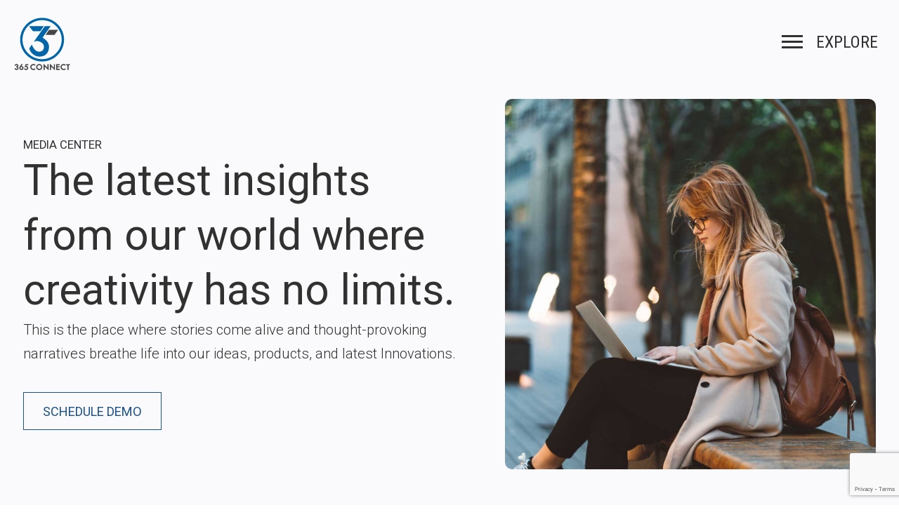

--- FILE ---
content_type: text/html; charset=utf-8
request_url: https://www.365connect.com/media/pressreleases/150/365-connect-adds-glitz-and-gold-to-its-iconic-awar
body_size: 47075
content:
<!DOCTYPE html>
<html lang="en">
<head>
    <meta charset="utf-8" />
    <meta name="viewport" content="width=device-width, initial-scale=1.0" />
    <meta http-equiv="X-UA-Compatible" content="IE=edge">
    <meta name="description" content="NEW ORLEANS, LA &#x2013; &lt;em&gt;&lt;a href=&quot;https://www.365connect.com&quot;&gt;365 Connect&lt;/a&gt;&lt;/em&gt;, a leading provider of award-winning digital marketing, leasing, and resident service platforms for the multifamily housing industry, announced today that the company has received a gold MarCom Award for its Digi.Lease AI-powered chatbot platform. This prestigious, global award recognizes 365 Connect&#x2019;s dedication to delivering innovative solutions in today&#x2019;s changing world.">
    <meta name="keywords" content=", Thursday, December 17, 2020">
    <meta name="twitter:card" content="summary_large_image">
    <meta property="og:image" content="https://www.365connect.com/static-assets/images/resources/logo-365-connect-color.jpg">    
    <title>365 Connect Adds Glitz and Gold to Its Iconic Award... | 365 Connect</title>

    <link rel="apple-touch-icon" sizes="60x60" href="/static-assets/images/layout-assets/apple-touch-icon-60x60.png" />
    <link rel="apple-touch-icon" sizes="180x180" href="/static-assets/images/layout-assets/apple-touch-icon-180x180.png" />
    <link rel="icon" type="image/png" href="/static-assets/images/layout-assets/favicon-160x160.png" sizes="160x160" />
    <link rel="icon" type="image/png" href="/static-assets/images/layout-assets/favicon-32x32.png" sizes="32x32" />
    <link rel="shortcut icon" href="/favicon.ico" />

    <link rel="stylesheet" href="https://fonts.googleapis.com/css?family=Roboto+Condensed:300,400|Roboto:100,300,300i,400,400i,500,500i,600" />
    <link href="https://cdn.365residentservices.com/fonts/font-awesome/6.6.0/css/all.min.css" rel="stylesheet" type="text/css">

    
    
        <link rel="stylesheet" href="//cdn.365residentservices.com/themes/common/bootstrap/3.3.7/css/bootstrap.min.css" />
        <link rel="stylesheet" href="//cdn.365connect.com/css/site.min.css?v=ycqNE9XsV-_u5N1LbR9I9K2XPKHueQkDYRx5UG8DbAw" data-original-url="/css/site.min.css?v=ycqNE9XsV-_u5N1LbR9I9K2XPKHueQkDYRx5UG8DbAw" />

        <!-- Begin Google Analytics -->
        <!-- Google tag (gtag.js) -->
        <script async src="https://www.googletagmanager.com/gtag/js?id=UA-2587805-4"></script>
        <script>
          window.dataLayer = window.dataLayer || [];
          function gtag(){dataLayer.push(arguments);}
          gtag('js', new Date());

          gtag('config', 'UA-2587805-4');
        </script>
        <!-- End Google Analytics -->
    

    

    <meta property="og:title" content="365 Connect Adds Glitz and Gold to Its Iconic Award Wall With Receipt of MarCom International Award"/>
    <meta property="og:url" content="https://www.365connect.com/media/pressreleases/150/365-connect-adds-glitz-and-gold-to-its-iconic-awar" />
    <meta property="og:description" content="NEW ORLEANS, LA &#x2013; &lt;em&gt;&lt;a href=&quot;https://www.365connect.com&quot;&gt;365 Connect&lt;/a&gt;&lt;/em&gt;, a leading provider of award-winning digital marketing, leasing, and resident service platforms for the multifamily housing industry, announced today that the company has received a gold MarCom Award for its Digi.Lease AI-powered chatbot platform. This prestigious, global award recognizes 365 Connect&#x2019;s dedication to delivering innovative solutions in today&#x2019;s changing world."/>

    
    

    <script type="text/javascript">
	
    var appInsights=window.appInsights||function(a){
        function b(a){c[a]=function(){var b=arguments;c.queue.push(function(){c[a].apply(c,b)})}}var c={config:a},d=document,e=window;setTimeout(function(){var b=d.createElement("script");b.src=a.url||"https://az416426.vo.msecnd.net/scripts/a/ai.0.js",d.getElementsByTagName("script")[0].parentNode.appendChild(b)});try{c.cookie=d.cookie}catch(a){}c.queue=[];for(var f=["Event","Exception","Metric","PageView","Trace","Dependency"];f.length;)b("track"+f.pop());if(b("setAuthenticatedUserContext"),b("clearAuthenticatedUserContext"),b("startTrackEvent"),b("stopTrackEvent"),b("startTrackPage"),b("stopTrackPage"),b("flush"),!a.disableExceptionTracking){f="onerror",b("_"+f);var g=e[f];e[f]=function(a,b,d,e,h){var i=g&&g(a,b,d,e,h);return!0!==i&&c["_"+f](a,b,d,e,h),i}}return c
    }({
        instrumentationKey: 'ffff6a0a-5f37-4998-876f-cf5d8e254e41'
    });

    window.appInsights=appInsights,appInsights.queue&&0===appInsights.queue.length&&appInsights.trackPageView();
	
    </script>
</head>
<body class="controller-media action-pressreleases">
    <div id="header" class="rdv2">
    <div class="info-bar">
        <div class="container">
            <strong>Introducing UnitRev:</strong> The Future of AI-Powered Multi-Channel Marketing <a class="btn btn-schedule" href="/solutions/social-marketing">Learn More</a>
        </div>
    </div>
    <div class="container">
        <div class="row">
            <div class="col-xs-2">
                <a href="/" class="brand">
                    <img class="logo-lg" src="//cdn.365connect.com/static-assets/images/logo/logo-365-connect.svg" alt="365 Connect" data-original-url="/static-assets/images/logo/logo-365-connect.svg" />
                    <img class="logo-sm" src="//cdn.365connect.com/static-assets/images/logo/logo-365-connect-white-notext.svg" alt="365 Connect" data-original-url="/static-assets/images/logo/logo-365-connect-white-notext.svg" />
                </a>
            </div>
            <div class="col-xs-10">
                <div class="menu-content">
                    <button class="btn btn-schedule schedule-demo-button">
                        Schedule Demo
                    </button>
                    
                    <div class="menu-trigger-container">
                        <button type="button" class="menu-trigger" itemprop="accessibilityControl">
                            <span class="sr-only">Toggle navigation</span>
                            <span class="icon-bar"></span>
                            <span class="icon-bar"></span>
                            <span class="icon-bar"></span>
                        </button>
                        <span class="hidden-xs explore">Explore</span>
                    </div>
                </div>
            </div>
        </div>
    </div>
</div>

    <nav id="menu-slideout">
    <div class="menubar">
        <div class="btn-close" data-menu-close>
            <svg class="close-icon">
                <line x1="10%" y1="90%" x2="90%" y2="10%"></line>
                <line x1="10%" y1="10%" x2="90%" y2="90%"></line>
            </svg>
            <span>Close</span>
        </div>

        <!-- Begin Marketing -->
        <div class="panel-group" id="menu-marketing" role="tablist" aria-multiselectable="true">
            <div class="panel panel-default">
                <div class="panel-heading" role="tab" id="menu-heading-marketing">
                    <h4 class="panel-title">
                        <a class="collapsed" role="button" data-toggle="collapse" data-parent="#menu-marketing" href="#menu-panel-marketing" aria-expanded="false" aria-controls="menu-panel-marketing">
                            Marketing
                        </a>
                    </h4>
                </div>
                <div id="menu-panel-marketing" class="panel-collapse collapse" role="tabpanel" aria-labelledby="menu-heading-marketing">
                    <div class="panel-body">
                        <ul class="list-unstyled">
                            <li>
                                <a href="/solutions/websites">Websites</a>
                            </li>
                            <li>
                                <a href="/solutions/chatbots">Chatbot</a>
                            </li>
                            <li>
                                <a href="/solutions/seo">SEO</a>
                            </li>
                            <li>
                                <a href="/solutions/social-marketing">Social Media</a>
                            </li>
                            <li>
                                <a href="/solutions/ai-reputation-management">Reviews</a>
                            </li>
                            <li>
                                <a href="/solutions/syndication">Syndication</a>
                            </li>
                        </ul>
                    </div>
                </div>
            </div>
        </div>
        <!-- End Marketing -->

        <!-- Begin Leasing -->
        <div class="panel-group" id="menu-leasing" role="tablist" aria-multiselectable="true">
            <div class="panel panel-default">
                <div class="panel-heading" role="tab" id="menu-heading-leasing">
                    <h4 class="panel-title">
                        <a class="collapsed" role="button" data-toggle="collapse" data-parent="#menu-leasing" href="#menu-panel-leasing" aria-expanded="false" aria-controls="menu-panel-leasing">
                            Leasing
                        </a>
                    </h4>
                </div>
                <div id="menu-panel-leasing" class="panel-collapse collapse" role="tabpanel" aria-labelledby="menu-heading-leasing">
                    <div class="panel-body">
                        <ul class="list-unstyled">
                            <li>
                                <a href="/solutions/leadmanagement">CRM Plus</a>
                            </li>
                            <li>
                                <a href="/solutions/idverification">ID Verify</a>
                            </li>
                            <li>
                                <a href="/solutions/applications">Applications</a>
                            </li>
                            <li>
                                <a href="/solutions/leaseexecution">Leasing AI</a>
                            </li>
                            <li>
                                <a href="/solutions/documents">Documents</a>
                            </li>
                        </ul>
                    </div>
                </div>
            </div>
        </div>
        <!-- End Leasing -->

        <!-- Begin Residents -->
        <div class="panel-group" id="menu-residents" role="tablist" aria-multiselectable="true">
            <div class="panel panel-default">
                <div class="panel-heading" role="tab" id="menu-heading-residents">
                    <h4 class="panel-title">
                        <a class="collapsed" role="button" data-toggle="collapse" data-parent="#menu-residents" href="#menu-panel-residents" aria-expanded="false" aria-controls="menu-panel-residents">
                            Residents
                        </a>
                    </h4>
                </div>
                <div id="menu-panel-residents" class="panel-collapse collapse" role="tabpanel" aria-labelledby="menu-heading-residents">
                    <div class="panel-body">
                        <ul class="list-unstyled">
                            <li>
                                <a href="/solutions/digitalcommunity">Digital Community</a>
                            </li>
                            <li>
                                <a href="/solutions/residentservices">Resident Portals</a>
                            </li>
                            <li>
                                <a href="/solutions/payments">Payments</a>
                            </li>
                        </ul>
                    </div>
                </div>
            </div>
        </div>
        <!-- End Residents -->

        <!-- Begin Services -->
        <div class="panel-group" id="menu-services" role="tablist" aria-multiselectable="true">
            <div class="panel panel-default">
                <div class="panel-heading" role="tab" id="menu-heading-services">
                    <h4 class="panel-title">
                        <a class="collapsed" role="button" data-toggle="collapse" data-parent="#menu-services" href="#menu-panel-services" aria-expanded="false" aria-controls="menu-panel-services">
                            Services
                        </a>
                    </h4>
                </div>
                <div id="menu-panel-services" class="panel-collapse collapse" role="tabpanel" aria-labelledby="menu-heading-services">
                    <div class="panel-body">
                        <ul class="list-unstyled">
                            <li>
                                <a href="/solutions/integrations">Integrations</a>
                            </li>
                            <li>
                                <a href="/solutions/implementation">Support Services</a>
                            </li>
                            <li>
                                <a href="/solutions/themegallery">Theme Gallery</a>
                            </li>
                        </ul>
                    </div>
                </div>
            </div>
        </div>
        <!-- End Services -->

        <!-- Begin Resources -->
        <div class="panel-group" id="menu-resources" role="tablist" aria-multiselectable="true">
            <div class="panel panel-default">
                <div class="panel-heading" role="tab" id="menu-heading-resources">
                    <h4 class="panel-title">
                        <a class="collapsed" role="button" data-toggle="collapse" data-parent="#menu-resources" href="#menu-panel-resources" aria-expanded="false" aria-controls="menu-panel-resources">
                            Resources
                        </a>
                    </h4>
                </div>
                <div id="menu-panel-resources" class="panel-collapse collapse" role="tabpanel" aria-labelledby="menu-heading-resources">
                    <div class="panel-body">
                        <ul class="list-unstyled">
                            <li>
                                <a href="/resources/successstories">Success Stories</a>
                            </li>
                            <li>
                                <a href="/resources/wcag-certified">WCAG Certified</a>
                            </li>
                            <li>
                                <a href="/resources/multifamily-ai">AI-Enabled</a>
                            </li>
                        </ul>
                    </div>
                </div>
            </div>
        </div>
        <!-- End Resources -->

        <!-- Begin Company -->
        <div class="panel-group" id="menu-company" role="tablist" aria-multiselectable="true">
            <div class="panel panel-default">
                <div class="panel-heading" role="tab" id="menu-heading-company">
                    <h4 class="panel-title">
                        <a class="collapsed" role="button" data-toggle="collapse" data-parent="#menu-company" href="#menu-panel-company" aria-expanded="false" aria-controls="menu-panel-company">
                            Company
                        </a>
                    </h4>
                </div>
                <div id="menu-panel-company" class="panel-collapse collapse" role="tabpanel" aria-labelledby="menu-heading-company">
                    <div class="panel-body">
                        <ul class="list-unstyled">
                            <li>
                                <a href="/company/about">Our Story</a>
                            </li>
                            <li>
                                <a href="/company/leadership">Leadership</a>
                            </li>
                            <li>
                                <a href="/company/awards">Awards</a>
                            </li>
                            <li>
                                <a href="/company/careers">Careers</a>
                            </li>
                            <li>
                                <a href="/resources/initiatives">Giving Back</a>
                            </li>
                        </ul>
                    </div>
                </div>
            </div>
        </div>
        <!-- End Company -->

        <!-- Begin Media -->
        <div class="panel-group" id="menu-media" role="tablist" aria-multiselectable="true">
            <div class="panel panel-default">
                <div class="panel-heading" role="tab" id="menu-heading-media">
                    <h4 class="panel-title">
                        <a class="collapsed" role="button" data-toggle="collapse" data-parent="#accordion" href="#menu-panel-media" aria-expanded="false" aria-controls="menu-panel-media">
                            Media
                        </a>
                    </h4>
                </div>
                <div id="menu-panel-media" class="panel-collapse collapse" role="tabpanel" aria-labelledby="menu-heading-media">
                    <div class="panel-body">
                        <ul class="list-unstyled">
                            <li>
                                <a href="/media/media-center">Media Center</a>
                            </li>
                            <li>
                                <a href="/media/eventschedule">Industry Events</a>
                            </li>
                            <li>
                                <a href="/media/brandresources">Brand Guide</a>
                            </li>
                        </ul>
                    </div>
                </div>
            </div>
        </div>
        <!-- End Media -->

        <!-- Begin Contact -->
        <div class="panel-group" id="menu-contact" role="tablist" aria-multiselectable="true">
            <div class="panel panel-default">
                <div class="panel-heading" role="tab" id="menu-heading-contact">
                    <h4 class="panel-title">
                        <a class="collapsed" role="button" data-toggle="collapse" data-parent="#menu-panel-contact" href="#menu-panel-contact" aria-expanded="false" aria-controls="menu-panel-contact">
                            Contact
                        </a>
                    </h4>
                </div>
                <div id="menu-panel-contact" class="panel-collapse collapse" role="tabpanel" aria-labelledby="menu-heading-contact">
                    <div class="panel-body">
                        <ul class="list-unstyled">
                            <li>
                                <a href="/contact/contactus">Get In Touch</a>
                            </li>
                            <li>
                                <a href="/contact/requestdemo">Platform Demo</a>
                            </li>
                        </ul>
                    </div>
                </div>
            </div>
        </div>
        <!-- End Contact -->

        <ul class="list-unstyled connect">
            <li><a href="tel:504-299-3444"><i class="icon icon-phone-2"></i> 504.299.3444</a></li>
            <li><a href="#" class="schedule-demo-button"><i class="icon icon-computer-screen-2"></i> Request Demo</a></li>
        </ul>
    </div>
</nav>


    


<!-- Start Intro Section -->
<section class="hero">
    <div class="container" data-animation="fade-in-up">
        <div class="image-container" data-animation="fade-in-up">
            <img class="img-responsive" src="//cdn.365connect.com\static-assets\images\hero\Workflow_IG.jpg" data-original-url="\static-assets\images\hero\Workflow_IG.jpg" />
        </div>
        <div class="content">
            <h2 class="product">Media Center</h2>
            <h1>The latest insights from our world where creativity has no limits.</h1>
            <p itemprop="description">This is the place where stories come alive and thought-provoking narratives breathe life into our ideas, products, and latest Innovations. </p>
            <p class="btn-container">
                <a class="btn btn-schedule btn-default" href="/contact/requestdemo">
                    Schedule Demo
                </a>
            </p>
        </div>
    </div>
</section>
<!-- End Intro Section -->



<!-- Start Navigation -->
<div class="subnav-bar rdv2">
    <nav class="hidden-xs">
        <section class="container">
            <ul class="list-unstyled">
                <li>Media</li>
                
                    <li>
                        <a href="/media/media-center" class="">Media Center</a>
                    </li>
                    <li>
                        <a href="/media/eventschedule" class="">Events</a>
                    </li>
                    <li>
                        <a href="/media/brandresources" class="">Brand</a>
                    </li>
            </ul>
        </section>
    </nav>
</div>
<!-- End Navigation -->

<section class="longform-content headline rdv2">
    <div class="container">
        <div class="headline--pr">
            <h2 class="text-center">365 Connect Adds Glitz and Gold to Its Iconic Award Wall With Receipt of MarCom International Award</h2>
            <p>NEW ORLEANS, LA – <em><a href="https://www.365connect.com">365 Connect</a></em>, a leading provider of award-winning digital marketing, leasing, and resident service platforms for the multifamily housing industry, announced today that the company has received a gold MarCom Award for its Digi.Lease AI-powered chatbot platform. This prestigious, global award recognizes 365 Connect’s dedication to delivering innovative solutions in today’s changing world.</p>

            <p>
  <em>The MarCom Awards</em>
  is one of the oldest, largest, and most respected competitions in the world
  that recognizes the outstanding achievements of creative professionals.
  This year's competition boasted over 5,000 entries from across the globe,
  with entrants ranging from corporate marketing and communication
  departments to media conglomerates and Fortune 500 companies. The winning
  entries were selected by an international panel of judges.
</p>
<p>
  <em>365 Connect</em>
  was recognized for its industry-first chatbot platform, <em>Digi.Lease</em>
  , which serves as a conversational leasing agent, designed to book and
  broadcast livestream tours, schedule amenity use, and arrange in-person
  meetings with limitation logic. The intuitive, AI-powered chatbot was
  created to support contactless experiences and limit in-person
  interactions. Rethinking how the multifamily sector interacts and transacts
  with prospective and existing renters, <em>Digi.Lease</em> continues to
  expand upon its capabilities to meet the rapidly changing needs of the
  rental housing industry.
</p>
<p>
  Administered and judged by the <em>Association of Marketing and Communication Professionals</em>
  , which oversees numerous awards and recognition programs, winning entries were
  selected from an array of specialized categories. These included
  advertising, branding, electronic media, marketing, and strategic
  communication. Since it recognizes the highest standards of excellence, a <em>MarCom Award</em> 
  is a tremendous achievement that acknowledges
  outstanding talent within the marketing and communication industries.
</p>
<p>
    <em>
    <a href="https://www.linkedin.com/in/kerrywkirby/" target="_blank">365 Connect CEO Kerry W. Kirby</a></em> 
    stated, “We are excited to have our efforts acknowledged on a global level
    and feel truly honored to receive this highly-acclaimed award. As the world
    radically shifts the way we work, educate our children, and manage our
    health, the need for contactless solutions has never been greater. It is
    our goal to continue to evolve our offerings, help our customers transform
    their operations, and serve our increasingly digitized society."
</p>
<p>
    With an array of highly coveted
    <a href="https://www.365connect.com/company/awards"> technology awards
    </a>, <em>365 Connect </em>is revolutionizing the multifamily housing industry
    with a dynamic platform built on modern-cloud architecture and flexible
    infrastructure. The platform consumes, integrates, and displays data, in
    order to streamline operations without sacrificing a seamless user
    experience. Today, many of the nation’s most respected multifamily housing
    operators utilize <em>365 Connect </em>to unify processes and create
    efficient workflows.
</p>
<p>
    <strong>MARCOM AWARDS<em></em>: </strong>
    The MarCom Awards is one of the oldest, largest, and most prestigious creative
    competitions in the world. The <em>MarCom Awards</em> is sponsored and
    judged by the <em>Association of Marketing and Communication Professionals</em>, a
    25-year old international organization consisting of several thousand
    creative professionals. As part of its mission, the <em>Association </em>fosters and supports the efforts of creative
    professionals, who contribute their unique talents to public and
    community organizations. For more information, visit <em><a href="http://www.MarcomAwards.com" target="_blank">www.MarComAwards.com</a></em>
</p>


            <p>
                <strong>ABOUT 365 CONNECT:</strong>
                <em>365 Connect</em> powers the world’s most advanced AI-driven marketing, leasing, and resident engagement platform for multifamily communities across the globe. Purpose-built to reimagine the renter journey at every touchpoint, our platform enables property managers to scale faster, operate smarter, and lead in a rapidly evolving market. Founded in 2003 with unmatched industry expertise, <em>365 Connect</em> is leading the next era of innovation by fusing intelligent automation with human-centered design to deliver scalable, future-ready solutions. Discover what’s next at <a href="https://www.365connect.com/"><em>365connect.com</em></a>
            </p>

            <p class="text-uppercase"><em>Published: December 17, 2020</em></p>
        </div>
    </div>
</section>


    <footer id="footer">
    <section class="contact-form">
        <div>
    <a class="trigger" data-toggle="dropdown" href="#" role="button" >
        Let's connect
        <span class="indicator">
            <svg class="open-icon" viewBox="0 0 36 30"><polygon points="33.5,12 19.5,12 19.5,-2 16.5,-2 16.5,12 3,12 3,15 16.5,15 16.5,28 19.5,28 19.5,15 33.5,15"></polygon></svg>
            <svg class="close-icon" viewBox="0 0 36 30"><rect x="3" y="12" width="30" height="3"></rect></svg>
        </span>
    </a>

    <div class="form-shade">
        <div class="container nav-container">
            <!-- Nav tabs -->
            <ul class="nav nav-pills" role="tablist">
                <li class="active"><a href="#see-our-stuff" aria-controls="see-our-stuff" role="tab" data-toggle="pill">See Our Stuff</a></li>
                <li><a href="#say-hello" aria-controls="say-hello" role="tab" data-toggle="pill">Say Hello</a></li>
                <li><a href="#join-us" aria-controls="join-us" role="tab" data-toggle="pill">Join Us</a></li>
            </ul>
        </div>

        <div class="form-container">
            <div class="container">
                 <!-- Tab panes -->
                <div class="tab-content">
                    <div role="tabpanel" class="tab-pane fade active in" id="see-our-stuff">
                        
<form method="post" data-ajax action="/contact/seeourstuff">
    <div class="row">
        <div class="col-sm-6">
            <div class="form-group required">
                <label for="ssName">Full Name</label>
                <input type="text" class="form-control" name="Name" id="ssName" required>
            </div>
        </div>

        <div class="col-sm-6">
            <div class="form-group required">
                <label for="ssJobTitle">Job Title</label>
                <input type="text" class="form-control" name="JobTitle" id="ssJobTitle" required>
            </div>
        </div>
    </div>

    <div class="row">
        <div class="col-sm-6">
            <div class="form-group required">
                <label for="ssCompany">Company</label>
                <input type="text" class="form-control" name="Company" id="ssCompany" required>
            </div>
        </div>

        <div class="col-sm-6">
            <div class="form-group required">
                <label for="ssNumberOfUnits">Number of Units</label>
                <select class="form-control" name="NumberOfUnits" id="ssNumberOfUnits" required>
                    <option value=""></option>
                    <option value="499 Units or Less">499 Units or Less</option>
                    <option value="500-999 Units">500-999 Units</option>
                    <option value="1,000-2,499 Units">1,000-2,499 Units</option>
                    <option value="2,500-9,999 Units">2,500-9,999 Units</option>
                    <option value="10,000-24,999 Units">10,000-24,999 Units</option>
                    <option value="25,000-49,999 Units">25,000-49,999 Units</option>
                    <option value="50,000-74,999 Units">50,000-74,999 Units</option>
                    <option value="75,000-99,999 Units">75,000-99,999 Units</option>
                    <option value="Over 100,000 Units">Over 100,000 Units</option>
                </select>
            </div>
        </div>
    </div>

    <div class="row">
        <div class="col-sm-6">
            <div class="form-group required">
                <label for="ssEmailAddress">Company Email</label>
                <input type="email" class="form-control" name="EmailAddress" id="ssEmailAddress" required>
            </div>
        </div>

        <div class="col-sm-6">
            <div class="form-group">
                <label for="ssPhoneNumber">Phone Number</label>
                <input type="tel" class="form-control" name="PhoneNumber" id="ssPhoneNumber">
            </div>
        </div>

    </div>

    <div class="form-group">
        <label for="ssComments">Comments</label>
        <textarea class="form-control" name="Comments" id="ssComments"></textarea>
    </div>

    <div class="btn-container right">
        <button type="submit" class="btn btn-default">Submit</button>
    </div>
<input name="__RequestVerificationToken" type="hidden" value="CfDJ8MJLmyYqYy5PqTOKv3hjEsOcZcDmllUKlRnEAEBxn3r4A52SPsjDJ8-i0iRTZI2ZwGW1lnO5jbjn6ZcrVkKEYWoWVoaDDsBEWw9lK9IN-8A-jDsZiX1FigrLUppeT3WPf15XxPxkqs5_rjS6PIEtZTc" /></form>
                    </div>

                    <div role="tabpanel" class="tab-pane fade" id="say-hello">
                        
<form method="post" data-ajax action="/contact/sayhello">
    <div class="row">
        <div class="col-sm-6">
            <div class="form-group required">
                <label for="shName">Full Name</label>
                <input type="text" class="form-control" name="Name" id="shName" required>
            </div>
        </div>

        <div class="col-sm-6">
            <div class="form-group required">
                <label for="shCompany">Company</label>
                <input type="text" class="form-control" name="Company" id="shCompany" required>
            </div>
        </div>
    </div>

    <div class="row">
        <div class="col-sm-6">
            <div class="form-group">
                <label for="shPhoneNumber">Phone Number</label>
                <input type="tel" class="form-control" name="PhoneNumber" id="shPhoneNumber">
            </div>
        </div>

        <div class="col-sm-6">
            <div class="form-group required">
                <label for="shEmailAddress">Email Address</label>
                <input type="email" class="form-control" name="EmailAddress" id="shEmailAddress" required>
            </div>
        </div>
    </div>

    <div class="form-group">
        <label for="shComments">Comments</label>
        <textarea class="form-control" name="Comments" id="shComments"></textarea>
    </div>

    <div class="btn-container right">
        <button type="submit" class="btn btn-default">Submit</button>
    </div>
<input name="__RequestVerificationToken" type="hidden" value="CfDJ8MJLmyYqYy5PqTOKv3hjEsOcZcDmllUKlRnEAEBxn3r4A52SPsjDJ8-i0iRTZI2ZwGW1lnO5jbjn6ZcrVkKEYWoWVoaDDsBEWw9lK9IN-8A-jDsZiX1FigrLUppeT3WPf15XxPxkqs5_rjS6PIEtZTc" /></form>
                    </div>

                    <div role="tabpanel" class="tab-pane fade" id="join-us">
                        
<form method="post" data-ajax action="/contact/joinus">
    <div class="row">
        <div class="col-sm-6">
            <div class="form-group required">
                <label for="juName">Full Name</label>
                <input type="text" class="form-control" name="Name" id="juName" required>
            </div>
        </div>

        <div class="col-sm-6">
            <div class="form-group required">
                <label for="juDesiredPosition">Desired Position</label>
                <select class="form-control" name="DesiredPosition" id="juDesiredPosition" required>
                    <option value=""></option>
                    <option value="I want to code.">I want to write code.</option>
                    <option value="I want to make amazing designs.">I want to make amazing designs.</option>
                    <option value="I want to support customers.">I want to support customers.</option>
                    <option value="I want an internship.">I want an internship.</option>
                    <option value="I want to be an all-around rockstar.">I want to be an all-around rockstar.</option>
                </select>
            </div>
        </div>
    </div>

    <div class="row">
        <div class="col-sm-6">
            <div class="form-group required">
                <label for="juPhoneNumber">Phone Number</label>
                <input type="tel" class="form-control" name="PhoneNumber" id="juPhoneNumber" required>
            </div>
        </div>

        <div class="col-sm-6">
            <div class="form-group required">
                <label for="juEmailAddress">Email Address</label>
                <input type="email" class="form-control" name="EmailAddress" id="juEmailAddress" required>
            </div>
        </div>
    </div>

    <div class="form-group">
        <label for="juComments">Comments</label>
        <textarea class="form-control" name="Comments" id="juComments"></textarea>
    </div>
    
    <div class="btn-container right">
        <button type="submit" class="btn btn-default"
            data-sitekey="6LdRIoopAAAAAFsmLEEfrXUWoNOBitgoyFqM3xdo"
            data-callback='onSubmit'
            data-action='submit'>
            Submit
        </button>
    </div>
<input name="__RequestVerificationToken" type="hidden" value="CfDJ8MJLmyYqYy5PqTOKv3hjEsOcZcDmllUKlRnEAEBxn3r4A52SPsjDJ8-i0iRTZI2ZwGW1lnO5jbjn6ZcrVkKEYWoWVoaDDsBEWw9lK9IN-8A-jDsZiX1FigrLUppeT3WPf15XxPxkqs5_rjS6PIEtZTc" /></form>
                    </div>
                </div>
            </div>
        </div>
    </div>
</div>
    </section>

    <section class="site-map" data-animation="fade-in-up">
        <nav class="container">
            <div class="row">
                <div class="col-md-9 links hidden-xs">
                    <div class="row">
                        <div class="col-sm-3">
                            <h4>Marketing</h4>
                            <ul class="list-unstyled">
                                <li>
                                    <a href="/solutions/websites">Websites</a>
                                </li>
                                <li>
                                    <a href="/solutions/chatbots">Chatbot</a>
                                </li>
                                <li>
                                    <a href="/solutions/seo">SEO</a>
                                </li>
                                <li>
                                    <a href="/solutions/social-marketing">Social Media</a>
                                </li>
                                <li>
                                    <a href="/solutions/ai-reputation-management">Reviews</a>
                                </li>
                                <li>
                                    <a href="/solutions/syndication">Syndication</a>
                                </li>
                            </ul>
                        </div>
                        <div class="col-sm-3">
                            <h4>Leasing</h4>
                            <ul class="list-unstyled">
                                <li>
                                    <a href="/solutions/leadmanagement">CRM Plus</a>
                                </li>
                                <li>
                                    <a href="/solutions/idverification">ID Verify</a>
                                </li>
                                <li>
                                    <a href="/solutions/applications">Applications</a>
                                </li>
                                <li>
                                    <a href="/solutions/leaseexecution">Leasing AI</a>
                                </li>
                                <li>
                                    <a href="/solutions/documents">Documents</a>
                                </li>
                            </ul>
                        </div>
                        <div class="col-sm-3">
                            <h4>Residents</h4>
                            <ul class="list-unstyled">
                                <li>
                                    <a href="/solutions/digitalcommunity">Digital Community</a>
                                </li>
                                <li>
                                    <a href="/solutions/residentservices"> Resident Portals</a>
                                </li>
                                <li>
                                    <a href="/solutions/payments">Payments</a>
                                </li>
                            </ul>
                        </div>
                        <div class="col-sm-3">
                            <h4>Services</h4>
                            <ul class="list-unstyled">
                                <li>
                                    <a href="/solutions/integrations">Integrations</a>
                                </li>
                                <li>
                                    <a href="/solutions/implementation">Support Services</a>
                                </li>
                                <li>
                                    <a href="/solutions/themegallery">Theme Gallery</a>
                                </li>
                            </ul>
                        </div>
                    </div>
                    <div class="row">
                        <div class="col-sm-3">
                            <h4>Resources</h4>
                            <ul class="list-unstyled">
                                <li>
                                    <a href="/resources/successstories">Success Stories</a>
                                </li>
                                <li>
                                    <a href="/resources/wcag-certified">WCAG Certified</a>
                                </li>
                                <li>
                                    <a href="/resources/multifamily-ai">AI-Enabled</a>
                                </li>
                            </ul>
                        </div>
                        <div class="col-sm-3">
                            <h4>Company</h4>
                            <ul class="list-unstyled">
                                <li>
                                    <a href="/company/about">Our Story</a>
                                </li>
                                <li>
                                    <a href="/company/leadership">Leadership</a>
                                </li>
                                <li>
                                    <a href="/company/awards">Awards</a>
                                </li>
                                <li>
                                    <a href="/company/careers">Careers</a>
                                <li>
                                    <a href="/resources/initiatives">Giving Back</a>
                                </li>
                                </li>
                            </ul>
                        </div>
                        <div class="col-sm-3">
                            <h4>Media</h4>
                            <ul class="list-unstyled">
                                 <li>
                                    <a href="/media/media-center">Media Center</a>
                                </li>
                                <li>
                                    <a href="/media/eventschedule">Industry Events</a>
                                </li>
                                <li>
                                    <a href="/media/brandresources">Brand Guide</a>
                                </li>

                            </ul>
                        </div>

                        <div class="col-sm-3">
                            <h4>Contact</h4>
                            <ul class="list-unstyled">
                                <li>
                                    <a href="/contact/contactus">Get In Touch</a>
                                </li>
                                <li>
                                    <a href="/contact/requestdemo">Platform Demo</a>
                                </li>
                            </ul>
                        </div>
                    </div>
                </div>

                <div class="contact col-md-3">
                    <div class="logo-container">
                        <img src="//cdn.365connect.com/static-assets/images/logo/logo-365-connect-white-notext.svg" alt="365 Connect" data-original-url="/static-assets/images/logo/logo-365-connect-white-notext.svg" />
                    </div>

                    <div class="phone">
                        <i class="icon icon-phone-2"></i>
                        <a itemprop="telephone" href="tel:+15042993444">504.299.3444</a>
                    </div>

                    <ul class="list-unstyled social-icons">
                        <li><a class="facebook" target="_blank" href="https://www.facebook.com/365connect"><i class="fab fa-facebook-f"></i><span class="sr-only">Facebook</span></a></li>
                        <li><a class="linkedin" target="_blank" href="https://www.linkedin.com/company/365-connect/"><i class="fab fa-linkedin-in"></i><span class="sr-only">Linkedin</span></a></li>
                        <li><a class="twitter" target="_blank" href="https://www.twitter.com/365connect"><i class="fab fa-x-twitter"></i><span class="sr-only">X (Twitter)</span></a></li>
                        <li><a class="instagram" target="_blank" href="https://instagram.com/365connect"><i class="fab fa-instagram"></i><span class="sr-only">Instagram</span></a></li>
                        <li><a class="spotify" target="_blank" href="https://www.multifamilytechgurus.com/"><i class="fab fa-spotify"></i><span class="sr-only">Spotify</span></a></li>
                    </ul>
                </div>
            </div>
        </nav>
    </section>

    <section class="copyright">
        <div class="container">
            <div class="row">
                <div class="col-xs-4 col-sm-3 tos" data-animation="fade-in-right">
                    <a href="/home/tos">Terms</a>
                    <a href="/home/privacy">Privacy</a>
                    <a href="/home/accessibility">Accessibility</a>
                </div>
                <div class="col-xs-4 col-sm-6 copy" data-animation="fade-in-up">
                    <span>&copy; 365 Connect</span><span class="hidden-xs">, LLC - All rights reserved</span>
                </div>
                <div class="col-xs-4 col-sm-3 made-with-love" data-animation="fade-in-left">
                    <a href="https://www.naahq.org/" target="_blank" class="louisiana-entertainment">
                        <img class="mr mb1-small" src="//cdn.365connect.com/static-assets/images/layout-assets/naa.png" alt="NAA National Supplier Council" data-original-url="/static-assets/images/layout-assets/naa.png">
                    </a>
                    <a href="https://www.louisianaentertainment.gov/" target="_blank" class="louisiana-entertainment">
                        <img src="//cdn.365connect.com/static-assets/images/layout-assets/logo-louisiana-entertainment.svg" alt="Louisiana Entertainment" data-original-url="/static-assets/images/layout-assets/logo-louisiana-entertainment.svg">
                    </a>
                </div>
            </div>
        </div>
    </section>
</footer>

    
    
        <script src="https://cdnjs.cloudflare.com/ajax/libs/jquery/2.2.3/jquery.min.js">
        </script>
<script>(window.jQuery||document.write("\u003Cscript src=\u0022\/lib\/jquery\/dist\/jquery.min.js\u0022\u003E\u003C\/script\u003E"));</script>
        <script src="https://cdnjs.cloudflare.com/ajax/libs/twitter-bootstrap/3.3.6/js/bootstrap.min.js">
        </script>
<script>(window.jQuery && window.jQuery.fn && window.jQuery.fn.modal||document.write("\u003Cscript src=\u0022\/lib\/bootstrap\/dist\/js\/bootstrap.min.js\u0022\u003E\u003C\/script\u003E"));</script>
        <script src="/js/main.min.js?v=6d9NaON9mjunUPQX-pCtr8XRkLm4Ya_hsiREKr-q7Kg"></script>
    

    <script>
        $(document).ready(function() {
            initLayout();
        });
    </script>
    <script src="https://www.google.com/recaptcha/api.js?render=6LdRIoopAAAAAFsmLEEfrXUWoNOBitgoyFqM3xdo" async defer></script>

    
</body>
</html>


--- FILE ---
content_type: text/html; charset=utf-8
request_url: https://www.google.com/recaptcha/api2/anchor?ar=1&k=6LdRIoopAAAAAFsmLEEfrXUWoNOBitgoyFqM3xdo&co=aHR0cHM6Ly93d3cuMzY1Y29ubmVjdC5jb206NDQz&hl=en&v=TkacYOdEJbdB_JjX802TMer9&size=invisible&anchor-ms=20000&execute-ms=15000&cb=j5zl8rzcnsqy
body_size: 46199
content:
<!DOCTYPE HTML><html dir="ltr" lang="en"><head><meta http-equiv="Content-Type" content="text/html; charset=UTF-8">
<meta http-equiv="X-UA-Compatible" content="IE=edge">
<title>reCAPTCHA</title>
<style type="text/css">
/* cyrillic-ext */
@font-face {
  font-family: 'Roboto';
  font-style: normal;
  font-weight: 400;
  src: url(//fonts.gstatic.com/s/roboto/v18/KFOmCnqEu92Fr1Mu72xKKTU1Kvnz.woff2) format('woff2');
  unicode-range: U+0460-052F, U+1C80-1C8A, U+20B4, U+2DE0-2DFF, U+A640-A69F, U+FE2E-FE2F;
}
/* cyrillic */
@font-face {
  font-family: 'Roboto';
  font-style: normal;
  font-weight: 400;
  src: url(//fonts.gstatic.com/s/roboto/v18/KFOmCnqEu92Fr1Mu5mxKKTU1Kvnz.woff2) format('woff2');
  unicode-range: U+0301, U+0400-045F, U+0490-0491, U+04B0-04B1, U+2116;
}
/* greek-ext */
@font-face {
  font-family: 'Roboto';
  font-style: normal;
  font-weight: 400;
  src: url(//fonts.gstatic.com/s/roboto/v18/KFOmCnqEu92Fr1Mu7mxKKTU1Kvnz.woff2) format('woff2');
  unicode-range: U+1F00-1FFF;
}
/* greek */
@font-face {
  font-family: 'Roboto';
  font-style: normal;
  font-weight: 400;
  src: url(//fonts.gstatic.com/s/roboto/v18/KFOmCnqEu92Fr1Mu4WxKKTU1Kvnz.woff2) format('woff2');
  unicode-range: U+0370-0377, U+037A-037F, U+0384-038A, U+038C, U+038E-03A1, U+03A3-03FF;
}
/* vietnamese */
@font-face {
  font-family: 'Roboto';
  font-style: normal;
  font-weight: 400;
  src: url(//fonts.gstatic.com/s/roboto/v18/KFOmCnqEu92Fr1Mu7WxKKTU1Kvnz.woff2) format('woff2');
  unicode-range: U+0102-0103, U+0110-0111, U+0128-0129, U+0168-0169, U+01A0-01A1, U+01AF-01B0, U+0300-0301, U+0303-0304, U+0308-0309, U+0323, U+0329, U+1EA0-1EF9, U+20AB;
}
/* latin-ext */
@font-face {
  font-family: 'Roboto';
  font-style: normal;
  font-weight: 400;
  src: url(//fonts.gstatic.com/s/roboto/v18/KFOmCnqEu92Fr1Mu7GxKKTU1Kvnz.woff2) format('woff2');
  unicode-range: U+0100-02BA, U+02BD-02C5, U+02C7-02CC, U+02CE-02D7, U+02DD-02FF, U+0304, U+0308, U+0329, U+1D00-1DBF, U+1E00-1E9F, U+1EF2-1EFF, U+2020, U+20A0-20AB, U+20AD-20C0, U+2113, U+2C60-2C7F, U+A720-A7FF;
}
/* latin */
@font-face {
  font-family: 'Roboto';
  font-style: normal;
  font-weight: 400;
  src: url(//fonts.gstatic.com/s/roboto/v18/KFOmCnqEu92Fr1Mu4mxKKTU1Kg.woff2) format('woff2');
  unicode-range: U+0000-00FF, U+0131, U+0152-0153, U+02BB-02BC, U+02C6, U+02DA, U+02DC, U+0304, U+0308, U+0329, U+2000-206F, U+20AC, U+2122, U+2191, U+2193, U+2212, U+2215, U+FEFF, U+FFFD;
}
/* cyrillic-ext */
@font-face {
  font-family: 'Roboto';
  font-style: normal;
  font-weight: 500;
  src: url(//fonts.gstatic.com/s/roboto/v18/KFOlCnqEu92Fr1MmEU9fCRc4AMP6lbBP.woff2) format('woff2');
  unicode-range: U+0460-052F, U+1C80-1C8A, U+20B4, U+2DE0-2DFF, U+A640-A69F, U+FE2E-FE2F;
}
/* cyrillic */
@font-face {
  font-family: 'Roboto';
  font-style: normal;
  font-weight: 500;
  src: url(//fonts.gstatic.com/s/roboto/v18/KFOlCnqEu92Fr1MmEU9fABc4AMP6lbBP.woff2) format('woff2');
  unicode-range: U+0301, U+0400-045F, U+0490-0491, U+04B0-04B1, U+2116;
}
/* greek-ext */
@font-face {
  font-family: 'Roboto';
  font-style: normal;
  font-weight: 500;
  src: url(//fonts.gstatic.com/s/roboto/v18/KFOlCnqEu92Fr1MmEU9fCBc4AMP6lbBP.woff2) format('woff2');
  unicode-range: U+1F00-1FFF;
}
/* greek */
@font-face {
  font-family: 'Roboto';
  font-style: normal;
  font-weight: 500;
  src: url(//fonts.gstatic.com/s/roboto/v18/KFOlCnqEu92Fr1MmEU9fBxc4AMP6lbBP.woff2) format('woff2');
  unicode-range: U+0370-0377, U+037A-037F, U+0384-038A, U+038C, U+038E-03A1, U+03A3-03FF;
}
/* vietnamese */
@font-face {
  font-family: 'Roboto';
  font-style: normal;
  font-weight: 500;
  src: url(//fonts.gstatic.com/s/roboto/v18/KFOlCnqEu92Fr1MmEU9fCxc4AMP6lbBP.woff2) format('woff2');
  unicode-range: U+0102-0103, U+0110-0111, U+0128-0129, U+0168-0169, U+01A0-01A1, U+01AF-01B0, U+0300-0301, U+0303-0304, U+0308-0309, U+0323, U+0329, U+1EA0-1EF9, U+20AB;
}
/* latin-ext */
@font-face {
  font-family: 'Roboto';
  font-style: normal;
  font-weight: 500;
  src: url(//fonts.gstatic.com/s/roboto/v18/KFOlCnqEu92Fr1MmEU9fChc4AMP6lbBP.woff2) format('woff2');
  unicode-range: U+0100-02BA, U+02BD-02C5, U+02C7-02CC, U+02CE-02D7, U+02DD-02FF, U+0304, U+0308, U+0329, U+1D00-1DBF, U+1E00-1E9F, U+1EF2-1EFF, U+2020, U+20A0-20AB, U+20AD-20C0, U+2113, U+2C60-2C7F, U+A720-A7FF;
}
/* latin */
@font-face {
  font-family: 'Roboto';
  font-style: normal;
  font-weight: 500;
  src: url(//fonts.gstatic.com/s/roboto/v18/KFOlCnqEu92Fr1MmEU9fBBc4AMP6lQ.woff2) format('woff2');
  unicode-range: U+0000-00FF, U+0131, U+0152-0153, U+02BB-02BC, U+02C6, U+02DA, U+02DC, U+0304, U+0308, U+0329, U+2000-206F, U+20AC, U+2122, U+2191, U+2193, U+2212, U+2215, U+FEFF, U+FFFD;
}
/* cyrillic-ext */
@font-face {
  font-family: 'Roboto';
  font-style: normal;
  font-weight: 900;
  src: url(//fonts.gstatic.com/s/roboto/v18/KFOlCnqEu92Fr1MmYUtfCRc4AMP6lbBP.woff2) format('woff2');
  unicode-range: U+0460-052F, U+1C80-1C8A, U+20B4, U+2DE0-2DFF, U+A640-A69F, U+FE2E-FE2F;
}
/* cyrillic */
@font-face {
  font-family: 'Roboto';
  font-style: normal;
  font-weight: 900;
  src: url(//fonts.gstatic.com/s/roboto/v18/KFOlCnqEu92Fr1MmYUtfABc4AMP6lbBP.woff2) format('woff2');
  unicode-range: U+0301, U+0400-045F, U+0490-0491, U+04B0-04B1, U+2116;
}
/* greek-ext */
@font-face {
  font-family: 'Roboto';
  font-style: normal;
  font-weight: 900;
  src: url(//fonts.gstatic.com/s/roboto/v18/KFOlCnqEu92Fr1MmYUtfCBc4AMP6lbBP.woff2) format('woff2');
  unicode-range: U+1F00-1FFF;
}
/* greek */
@font-face {
  font-family: 'Roboto';
  font-style: normal;
  font-weight: 900;
  src: url(//fonts.gstatic.com/s/roboto/v18/KFOlCnqEu92Fr1MmYUtfBxc4AMP6lbBP.woff2) format('woff2');
  unicode-range: U+0370-0377, U+037A-037F, U+0384-038A, U+038C, U+038E-03A1, U+03A3-03FF;
}
/* vietnamese */
@font-face {
  font-family: 'Roboto';
  font-style: normal;
  font-weight: 900;
  src: url(//fonts.gstatic.com/s/roboto/v18/KFOlCnqEu92Fr1MmYUtfCxc4AMP6lbBP.woff2) format('woff2');
  unicode-range: U+0102-0103, U+0110-0111, U+0128-0129, U+0168-0169, U+01A0-01A1, U+01AF-01B0, U+0300-0301, U+0303-0304, U+0308-0309, U+0323, U+0329, U+1EA0-1EF9, U+20AB;
}
/* latin-ext */
@font-face {
  font-family: 'Roboto';
  font-style: normal;
  font-weight: 900;
  src: url(//fonts.gstatic.com/s/roboto/v18/KFOlCnqEu92Fr1MmYUtfChc4AMP6lbBP.woff2) format('woff2');
  unicode-range: U+0100-02BA, U+02BD-02C5, U+02C7-02CC, U+02CE-02D7, U+02DD-02FF, U+0304, U+0308, U+0329, U+1D00-1DBF, U+1E00-1E9F, U+1EF2-1EFF, U+2020, U+20A0-20AB, U+20AD-20C0, U+2113, U+2C60-2C7F, U+A720-A7FF;
}
/* latin */
@font-face {
  font-family: 'Roboto';
  font-style: normal;
  font-weight: 900;
  src: url(//fonts.gstatic.com/s/roboto/v18/KFOlCnqEu92Fr1MmYUtfBBc4AMP6lQ.woff2) format('woff2');
  unicode-range: U+0000-00FF, U+0131, U+0152-0153, U+02BB-02BC, U+02C6, U+02DA, U+02DC, U+0304, U+0308, U+0329, U+2000-206F, U+20AC, U+2122, U+2191, U+2193, U+2212, U+2215, U+FEFF, U+FFFD;
}

</style>
<link rel="stylesheet" type="text/css" href="https://www.gstatic.com/recaptcha/releases/TkacYOdEJbdB_JjX802TMer9/styles__ltr.css">
<script nonce="4rBM4Vr4WI2O2m6tzBUdsw" type="text/javascript">window['__recaptcha_api'] = 'https://www.google.com/recaptcha/api2/';</script>
<script type="text/javascript" src="https://www.gstatic.com/recaptcha/releases/TkacYOdEJbdB_JjX802TMer9/recaptcha__en.js" nonce="4rBM4Vr4WI2O2m6tzBUdsw">
      
    </script></head>
<body><div id="rc-anchor-alert" class="rc-anchor-alert"></div>
<input type="hidden" id="recaptcha-token" value="[base64]">
<script type="text/javascript" nonce="4rBM4Vr4WI2O2m6tzBUdsw">
      recaptcha.anchor.Main.init("[\x22ainput\x22,[\x22bgdata\x22,\x22\x22,\[base64]/[base64]/MjU1Ok4/NToyKSlyZXR1cm4gZmFsc2U7cmV0dXJuKHE9eShtLChtLnBmPUssTj80MDI6MCkpLFYoMCxtLG0uUyksbS51KS5wdXNoKFtxVSxxLE4/[base64]/[base64]/[base64]/[base64]/[base64]/[base64]/[base64]\\u003d\\u003d\x22,\[base64]\x22,\x22NcKUUcK4JcKfwopJwpPCpDgFwrhpw47DlCdEwrzCvkcdwrrDonJAFsOfwpJ6w6HDnnHCpl8fwofCs8O/w77Co8K4w6RUI2NmUnzChghZXMK7fXLDicK3fydNT8ObwqkhHzkwS8OYw57DvxfDlsO1RsO/dsOBMcKbw5xuaRckSyoKTh5nwoLDrVsjMwlMw6xIw7wFw47DswdDQABON2vCusKRw5xWbDgAPMO2woTDvjLDkcOuFGLDlQdGHTJrwrzCrikMwpU3bWPCuMO3wqPCrA7CjgrDjTENw4/DmMKHw5QCw7B6bXfCmcK7w73DscOUWcOIIMOLwp5Bw50mbQrDsMKHwo3ChiQ+YXjClsOMTcKkw4pVwr/[base64]/[base64]/CkcK8w4PDlsK1w5dZw6jDi8O/YEYsUcK2wpnDoMOyw5k1OCU9woJoXE3CsATDusOYw7XCvcKzW8KCZhPDlH8Xwoorw5VewpvCgwTDqMOhbxTDnVzDrsKHwovDuhbDt3/CtsO4wptUKADClH0swrhPw4tkw5V5KsONATJ+w6HCjMKpw7PCrSzCvQbCoGnCg1rCpRRAY8OWDWpcOcKMwqzDtTM1w4/CpBbDpcK5KMKlIX7Dh8Kow6zCsg/DlxYow5LCiw08Z1dDwqxGDMO9P8Kpw7bCkkTCg3TCu8KbbMKiGwlqUBI7w5vDvcKVw5DCs11OeyDDixYsDMOZej1fYRfDg3jDly4/[base64]/DqE7CscOVV8Khw7bCsMK4UcKyOsOTTgvDv8KBSDDDr8KZJMOtXnvChcORQcO5w7wKcsKCw7/Chl1Qw6hrMA08wrXDhljDuMOawp3DiMK/IRJtw4TDlcKBwpnCglDCkhR3wphZcMOnQ8O8wq3ClcK1w6HCpXPCkcOISsKUP8KgwpvDmEBqTxguX8KVTcOWNcKZwpHCtMOlw5Esw4tGw5bCujorwr7CiGvDpV/[base64]/[base64]/CvmLDjTQKwoE3N3bCnDbDiX1zAsOOw4fCvVTDnMOtYXpsw7RPRU18w6bDi8OQw6gLwo0nw5ZlwpjDnz4/XErChGMxT8K4PcKFwpPDixHCvhDCigovdMKowotKJBbCvMOhwrHCtgPCrMOWw6TDt0lfEQ7DoDDDpMOtwqN+w4fCh2FPwpnDgHMLw63DqW9hEsK0S8KBIMKwwq95w5zDlsOqH07DohbDlR3CsUzDn1PDsl7ClzHCvMKTJsKEGcKgPsKLB2vCjWIawrbCsll1I1skc1/Ckl/DtSzCkcKUF2VkwpUvwpZZw5/Cv8KHZnhLw4HDusKiwpTDssK5wovDksOBR1bCvhUwCMOKwo7DsB5WwpJXezbDtSNVwqXCl8OXf0rCrcKZNsKDw5LDq0ZLK8O8wpzDuiFYbsKJw7oEw6Zfw5zDkgvDrx0UMcOcw50Mw4UUw4hrTMODXQrDmMKdwp4/Y8KpesKgAmnDlcOHCzEkw4w/w7TDvMK+Yi3CtcOjE8OuQMKFRcOxSMKdM8OEwp/[base64]/[base64]/DmcOHw51+wpQOD8Oow7UzTcKUw4LCqsK6wozCskfDmsKcwpxnwq1QwqFee8Obwo5nwrvClUxwUh3DuMKBw5B/ewUgwobDkzjCh8O8w5Iuw7vCti3CgTs/UA/ChwrColwFb1jDrGjDjcKvw53CrMKbw7gJZMOiYcONw6fDvwXDjHXCqhHDjhnDn2TCqcOJwqB6wrJnwrdDWh/DkcOgwrPDgMO5w5XCpnLCnsKtwqJQZnU4wpd6w447aV7DkcO+w5R3w7I8PEvDssKhQcOgNXIXw7MIN3fDg8OfwoHDuMKcXE/Ct1rCvcOqJcOaA8K/w7rCkMKbIkNQwp/[base64]/DlMOEw4PCv3jDncOHNGnCosKXOcKsGsOZw5TDrAR3IsKKwpnDnsKkDsOiwrwNw7DCrw4+w6QEaMKawqzCo8OxZMO/GWfCuUMdcBpKTSXCmTjCg8KuRXodwqHDrFZawpDDhcK0w73CnsOJIlHDuwjDkyrCrHdSPMKEMBh7w7HCocKdCsKGA10xFMK6w7kKwp3Dp8OHTcOzb1zDp07DvcK+E8KrGsK7w65NwqLCiGx9GcKDw6xPwp9zwolaw7xRw7QSwp3DuMKoXm3DvXhWcA/ClnzCtxoTeyoZwqY9w7HDmcOZwrw1V8KyMEFHMsOTGMKcf8KMwqZ4wrt5Q8OTAHB1wp/CsMKawpTDvBEOfkbClR5JFcKGckvCiljDtE3CocKyY8OAw57CjcOPbsOYdELDl8KWwoJhw6I4WsO1w4HDhArCtMKrTC5OwpI5wpXClDrDmhDCpT0vwqZTNT/[base64]/CmAhQTT7DpTF0wqNIwrXDmUwdw4wfBMKxaV40FMKXw4QWwpBdVBUSP8Oxw5AQe8K9Z8KJJcO4f33ClcOgw6Fiw5/DkcOew5/DqsOxRAbDu8KGLcOiDMOFDTnDsBXDqcOsw7HCmMOZw6howqjDm8O3w4fCtMK8b1ZzSsK9w4V7wpbCh3RqITnCqU4IFsOWw4jDq8KFw6s5QsKWZsOdbcOFw5vCowZrB8O3w6PDiXPCh8OmayAfwoPDriUvAsKyY0PCssKfw5o1wpUVwrbDiBltw5/[base64]/[base64]/[base64]/[base64]/wpUzwofClsOeel9nUMKqw6vDjFfDtzbCkx/[base64]/[base64]/[base64]/[base64]/CqcKID8OURcKXwq3Dv8OcwqPCgMOgDR96wrlmwrcbNsO4IsOEUcKVwppoKMOuCRbCrwrDmMK5wrEEc1nCiTjCr8K2esOZc8OYEMO+w4N/[base64]/CnMOgLyTDgF3CpS3ClgzDmcOBw60/[base64]/CpybDtsKPwrzCssO7wqwww4PDiTFkf0sVwqdHX8KOQsK4FMOjwqF4dg3DvmDCsS/DncKRNm/DscK6woDChzMdwqfCk8OzHA3CtHBSZcKsegTCmGoqBFh3KsO+B2caRFfDq2nDqQ3DncKHw7vDq8OabMOGKi7DqcOwOExSQcKBw4YpPj3DlVFdEMKaw5XClcKmQ8O4wpnCil7DuMOrw7o0wq/DoDbDr8OTw5Jkwpsuwo/DmcKZAcKLw5ZXwrnDlnTDkAA7w5PDoyvDpzDDmsOaU8O/[base64]/QDrDvMKzd3pLwpNYwpY3ScK+XMKiw6sxwqfCn8Obw7Q5wqJUwp09NDLDjU3DpcKPe1Uqw7XClDnCucOZwrgXL8KLw6TCpn83UMODPQfDrMOgDsKMwqV/w5FPw61Kw4Q8E8OXaws3woc3w4jCuMKZF1Uyw4bCllA0OsKmw6PDkcOVw58Wb1HDmcKsScO7QDbDpjbCjhrCsMKSDi3DpQHCqlXDl8KDworCmh0VCSseWAQ+UMK/[base64]/CvRPClFnCvMOOwrvDp8KSacOfwqMyDWUBGUHCiETCtkZTw4zDg8OqC18IAsOAw5bDpGHCmHNJwpDCu31ke8KdH0zCriPCiMKULMObKxTDmMOgd8K/[base64]/wrnCigVww7HDh8KfwqxYfHZtwrzDhxfCoz9Hw7TDl0bDpW9dwo7DrTLCiSUjw7rCuS3Ds8OoLsOVcsKOwrLDsV3Cg8KMP8O2dS1Xw6/DuzPDnsO1wpDChcKLJ8Oww5LDuEFASsKGw5/[base64]/wrFpw6bCrcOERioQK8KHw5bDrMKDwrdlC31lSRVhwrfDq8OywojDjMOAUsKjFMOswqLDq8ODS1FtwrpIw4JOdAxww5XCjGbChChCccOdwp5JJE0CwpPClsKkMjvDmlAMTh1Hf8KxYMKtw7vDicOsw6IFCsONwo/Dg8OEwq5uKkUqTMKmw4V3acK3BAvDpkPDh3csXcKlw6vDu1YcTWc/wqbDhE9QwrDDm1UOaGcFJ8OaWAhYw5bCtG3CrsKOZMOiw7fChnxQwoBceFEPYSfCucOMwopDwpbDocOONxFpd8KddyzCukLDlMKJTm5RLm3CrcK2AyJ7OBkSw6Q7w5fDsjnDgsO2HMO9emXDlcODEwvDqMKIKTYYw7vCmgXDqcOtw4/[base64]/w4zDkx/DqlXDmcKDUMK7w67CsMK3MMKHw4bCrA5iwosXPsKPw4kWwrpswo7CisKYMcKrw6F5wpcHTnXDoMOvwqvDsR0BwovDmsK4EMOdw5Y8wpjDqWHDsMKuw6/[base64]/DmsO/wrjCh8KvHSDCpE3DnsOTQ8Oyw4tuX3Egcj3Dmxldwo/Cj2p4V8OswonCnMOOew0kwoE4wqnDgCLDl0kGwqAWQsOfNTFgworDsnrCi1lgRGjChxYyCsOxaMOYwpjDu2gSwrorScOOw4TDtsKQXsKfw4vDnsKjw5FFw4ISSMOuwo/[base64]/wpPDicOqB8KgPMO8wpc1bH9fI8OGw5LCpMKySMOWBWlXbMO8w45Bw47DjGNlwoDDssO1wqUtwrVbw5LCsCzDiX/[base64]/CrgdrVMKnL8KMTUjCgcKcwo7Cn2XDpMOsw6VHVTVIwrp5w7DCvXV5w6HDmHgYcSHDtcKOLSEbw65awqUbw5LCgRQiwpPDnsK8PAcaHwZCw5AqwqzDlSIZSMOwdAAnw7DCvcORA8OaOXvCjsOaB8KKwp/DlcOECBYDU30vw7LCjzgSwozCksOVwqXCpMOeBiTCiEl1elYqw4vDs8KbSis5wpzCj8KWeEwNfMOVGglbw4EjwoFlP8O0w4JDwr/DgxjCu8OfGcOKCVQQBVshYcOqwq0xQ8O7w6UnwplzOGc5wqfCsV9Mwr7CtF/DtcKlQMOaw5t3PsKtQ8OrcMOHwoTDoXVJwqnCqcOQw6AVw5XCisOmw4LDsAPClsO1w4Znah7DgsKLdkM6UsK0w4U0wqQaIQ4dw5dIw6YVfG/Do1A9FsKxPcONf8K/woEhw7QEwrvDgkZGE1nCtXRMw6V/MHtVdMKQwrXDtDETOU/CjWXDo8OUJcOzwqPChcKlcGMtHy18STnDsmvCi2vDjScPw7FbwpMuwpRdTB4wIcKyXT90w7JjHS7Cl8O0VWnCqcO5dcKVb8KdwrDCu8Kyw6w+w6MQwqkod8KxV8O/wr/Cs8OMwp41L8Kbw552wrjCrsOON8OJwqtswrhNeShkWSIFw4fDtsKRF8KIwoUKw4DDh8OZKcOsw5TClBvDgyjDvw89wowmfcKzwq7DvcKsw6DDuADDrhYKNcKSVyJsw4jDq8KPQsODw7t7w7otwqXDmX/DhcO9UcOKEnoSwqldw6MkUFc+wr9nw6TCthsyw6t0V8Ogwr7Dh8Ocwr5zQ8ONbxZnwqw7acOTw43DiF7DuWM4ACZJwqA9wpjDp8K9wpDDlMKTw7rDssK0esOywpzDtV0fYMKvccK5wqVcw5XDuMKSb0zDscOjFBXCtcO5dMOzCzx9w5zCgibDhGTDk8Kfw5/DksK6NFJlPcOKw4JSSUBYwo/Dqx8JP8OJw5rCkMKtRlPDtzA+dBHCl13DnsKjwpLDrCXCtMK7w7jDrGzCjj/DjnwtXMOaG2I6BETDjD15TH4bwpfCtsO5DytcdDrCnMOwwoorHQYCRSHCmsO1woLDpMKDw6zCqS7DmsOuw4LCn0p0w5vDmcOew4LDs8KIQ33DgMK4wrFvw70dwonDmsOiw6xEw6hqbBRIDcKxAS7DqiLClcOCTMOVOsK0w5HDqcOULcO1w7JJBMOsJm/[base64]/DuWp0wrJKwqjDsXRwMwTCnzbCnAk/KX/DtQzDjFLCk3PDpAxMPytHM2LDvBxCN1g5w6FmdsOERnkjXAfDkXp7wqF7RMO6acOYTm8kYcOzw4PCnj9YK8KOFsO7MsKQwrhmwr5dw6bDmyUPw4Zuw5DDp37CkcKRECXCt14Ww7TCp8KCwoB7w7smw4t0FsO8wo1gw6nDlnjDilw/[base64]/CisOCDMKtQcOxw5TDs8KsK8OjA8OqLsOEwr7CrMKYw6sNwpTDlgE/w4RAw6M4w7QTw43DsxrCv0LCkMOwwpvDgz03wobCu8O4BWo8wpPDg17DlC/Cgn/Cr3VWw5YFwrEtw70yHgpCGmBaC8O0CMO7wr8Lw6XCh05oNBkuw5jCqcOiHMKEQV9Uw7/CrcKgw57DnMODwqQqw6TCj8O2HcK6w7rChsOmdBMKwpvCij3CvhXCi3fClyvCsk3DnnovT0M5w5MawoDCvhE4w7jDuMKrwoHDgcKlwpElwpwcHMO5wqxVA04Pw5shH8Oxw70/w7c0DiMtw7YkUzPClsOdIA5SwqvDngbDnMKQw5LCrcKbwqHCmMK4JcKvBsKOwr8ncgF4LSfCtMKmTsOJWcKqLMKqwqnDlgDDmTzDghQBMFR8Q8KUXnTChTTDqmrDgMOjC8OVC8OJwpIJCGDDmMOXwpvCusKmP8OowppQw5bChBjCgAJdaHl/wrjCscOYw7LCg8K2wpo5w50zEMKZBV/CucK0w6VqwqPCkWzCnFs8w5fDh39EfMKnw5fCrkJowrgaMMKFw718Dg97UjdBeMK6TWMeecOwwpMWZihrw6tOw7HDpsO/bsKpw4XDgwHDhsKdN8KgwqsmbcKOw4J1wqsHJsOMasOdZ1nCilDDjFXCs8KdSsOCwoZjJ8KHw4taEMOEcsOvHj/DjMKSWBzCmi/DtsKXUCnCmH1GwoAswrfCrsOIEQPDu8KBw6V+w5nCnmrCohXCj8K8FQY8XcOkb8KAwqnDqsKhb8O2RRdoGAAzwq/Cq2fCjMOkwq/CrMOkVsK9VyvClQZ/woXCu8OEw7fDjsKFMw/CtkcdwpHCr8Kiw4d4SD/CmSQxw615w6fDjyh9HsOXQRfDs8KMwohmRTdbQ8Kowrobw7nCiMOTwp8ZwpHDlCsow7NxN8OuXMO9wpZLw5vDq8KCwprCmmZpDzbDjENbMcOKw4rDg2QaKMOjEcKxwqPCnWNDNAHDg8K8KyrCnRAmKcOmw5PDu8ODXU/DrEvCp8KOD8OuK2bDtMOjIcOnw4TCoUZMw6rDvsOMQsKSccOrwp3CvixZfCTDiSfCuQgowrg9wobDp8KPHMKxOMK+wo0VeUxxwqnDt8K/[base64]/wowVwoTDm2HCjk4lXn8zdsOpw74iIsOCw6jCqMKPw6k5FDJIwrzCpjTCicK2RmplHFbCpB/DpTsNPXl3w7vDgEtQJMKNW8KoLxrClcKOw7fDoBDDrsOLKkrClcK6wp1Mw4g8WSRqdiHDl8OlNcOBKnwIMMKgw5ZBw4rCpXHDgUVgwovCoMOqXcOQGXLCkzR6w5MFw63Dp8KOXFzDuXVkE8O6wq/[base64]/[base64]/w4bCrMOzMQXDnsOMTMKaw6TDtk/[base64]/XsK7UFsTwpzDqkUrwqs9wrEDwo3CmyzDm8KSB8Kgw4UhfD8TG8OURMKtOEfCqnwWw5AbZyRUw7HCt8Oba1/CuHHCvsKfB1bDvcOyaUhvHsKSw7TCmTRAw73Dn8KLw5vDqmwrTcOjfiAEbiFbw6QJT3xbHsKCwp9IIVRLTUXDvcKHw7LCi8KEwrtnWzg5worCjgLCuAbDm8O/w74+RsOdRilWw4d0Y8KVwqwECMO7w5Agwr3DkFXCncOAGMOfUcKXL8KLdMKCF8OwwpNtFy7DgWXDiyMMwppOwrE4OHEDI8KZe8OlB8OSaMOOQ8Okwo7Cv3vCl8Kuw6oSeMKiEsK5woEEKsORGcO+w7fDjkBKwqEyZwHDscK2PsOJFMOrwo5Zw5/[base64]/Cpj1XVW41w7HDnMOVwojDhE/DuTZYIsKBfn8ZwozDnUlKwqzDpjjClWxiwrLCjSlXI2fDvHxOwpjDlnjCu8K/woQafMK/wqJjJw/DiTzDrUF6McKQw4Y3QcOZIQ8wHGh/XFLCizF3HMKnTsOvwoEOc2EBwrM6w5LChnlfKsOVXMKkWh/DjCFTfMO5wojCuMOeDsKIw493w7/[base64]/Dqz5RG8OFw7xxwobDlTU+w4rCocKLw4LDnMKBw68zw6nCvcKVwqtCACFKLFcUcgrCixUTGE0qYS8owpwFw45JWsOmw58XCz/DvMOWLsK/wqpFwpkPw6fDv8KaZS1vH0TDixdCwoHDlCcrw7bDs8OqY8K/BxvDsMOyRlHDomY3IUXDiMKdw64yZsOuwpwEw61yw69bw6nDi8K0V8OWwpUEw6YUZMOqH8KMw7vDg8KiDWt0w5XChXYbUU1gb8KNbyVzwqDDoVrClB5rVMKCTsKUQB3CnWXDu8OYw73CgsOOw4YOOVrCiTNow4d9XjNWJcKiSxxdLgLDjzt/XBIFaCVLYGQ8bj/DhRQkYcKNw50Jw7HCocKtU8OMw6otw4FaU2vCnsODwrMGAEvCnBtrwr3DgcKnFMO+wqZeJsKvwpXDkMOCw7rDmT7ClsKgw6hUbDfDpMKmbsK8K8KueC1rEB5AISjCocOOw6vCiE3Ds8K9w6AwasOdwpwbJcKlCsKbNsOtPA/DhjzDlsOvH2nDrsOwFRMzCcK5ClIYe8OyL3zDgsOow4lNw7bDjMKrw6ZuwrY6w5LDvEHDuzvDtcObZMOxEErCsMOPD03Cs8OsMcOlw6piw7VGezMowrsOZFrChcKXwo/CvlZHwq5eY8KSJsObGsKdwpMlPlNxwqPDnsKMAcKnw7zCjcOFR2dMfsKCw5vCs8KRw63CuMKsDkzCr8O/wqzCtW/[base64]/UQEyw6nDgw4HfMKOw7Vcwq8QwqNowpwww6fDrcOvYMOyU8ORSU47wqwiw6EEw7rCj1YnGXnDmkBiImBqw5NCLj0AwohGQSPDrMKhHRl+NRY3w5rCuRxKcMKOw4MQw4bClMOOHRRHw4rDijVRwqYiFH7Cik49PMOwwotZw5rCjcKRX8O8KHvDlypVwp/CicKofXJcw4XCmUgJw7zCk0fDmcKLwoEPBMKQwq5fY8OzIg/DnTRAwp1Xw5YVwrfCijvDnsKrAHvDmy3DmyLDhinCnm5nwqd/fQfCuETCiHALDsKqw4zDqcKnL1zDvGxQw53DlsO7woNQKFrDmsKBaMK3GsOGwoNiMhDCvMOpSDXDosKNLwxFasOdw5zCnlHCu8K+w4/ClgHCoxscw7HDt8KOasK0w63CucKsw5nDoEDDkS46OMO6NTzClSTDuT0YQsK7Iykfw5dRDRN3A8OEwpfClcK6eMKow7/Do1RewowEwqXClDnDkcOCwqJCwpbDpkvDgjbDl0tQYsO5PW7DgAvDtx/[base64]/DnRfClsKuwpLChwLCqMKebMOowq3Cr08qFMKawrp4YMOgATB2bcKpw7E1wpBvw4/DrHkqwrbDnWhFR2ULIsK0Jg44E3zDm2RcTDdhZ3QqNWbDq2nCqlLCsiDCn8OjPhTDtX7DnWtZw6fDpys0w50vw7LDmFvDvXFeCVbCjGRTwozDqlzCpsOrLm/[base64]/[base64]/CmXIPHnFow6rCo8Knwp/DmcKWKMKZIjkTw5liw75dw7XDsMKNw5ZSCsOdQFY7PsOAw4E/w5YPbhwnw71GC8Olw441w6PCoMKow5Fowp3DsMOBOcOpIMKMGMK/wpfDp8KLwpsbUkgFckIfMcKJw4HDusKOwpHCp8O1w7dPwrYMaj0oWw/CuBtSw5QqP8ONwpHChCHDhcK8fCDCiMKPwpvCkMKWK8O9w47DgcOMw73CkWDCiFI2wq7CtsO0wrQ9w70Yw7LCqcKhw6YADsKWacKtGsK2w5vDiiAMAEtcwrXChCYGwqTCnsOgw4BKFsOzw7l5w6/CgsOrwoNEwr9qFEZhdcKSw7Ffw7g5RlvDg8K3fjIWw448C2XChMOBw5drf8K4wovDjXcbwpN0w4/CplbDqn1Nw5PDmgEQDl0rLS9vecKrwpURwo4TWsO1w6gKwq9dcCnDh8K/w7xhw79lEcOTw6fDnhQjwpLDlF/DpAJ/NFE1w4hKaMKOBMK2w7cow50KFcKew5zCrEPCgBPCj8OVw4DCusOAXgLCkDTCkwEvw7Agwp0ePwoJw7PDlcKTDSx9eMOXwrdBLnN7wrh/HWrCkGJnB8O4w41zwpNjC8Oab8K9dBUvw4jCsQZLIyg6RcO0wrkTacOOw4nCuFshwqLChMOrw49vwpN5w5XCpMOgwp/CtsOlTXTDt8K2wo9Kw7l3wpBnwokAcsKNZsOww7VKw79DO17DnGHCtcO8asOya0w1wpA3PcKZWgnDuSsnH8O0IcK0bcKJR8OQw4nDtsOZw4vCrsK/ZsOxY8OTw5HCgx4lwqrDszfDs8KvQRLDmVwoNsOiBMOdwojCvHUHZsKqMMOiwplOUcOTVwVwayLCiloKwpbDucK4w5tjwoM9A2RgIB3CgFfDtMKZw4c9RWp9w6vDgAPDrgNldy9Ya8OXwoAXBS8vW8OIw4/Dn8KEcMK6w64nPFkcUsO1w4UlRcK0w5DDjsKPWsOrD3NcwrTCjC7DqMK/IifCjsOUVm4Mw5LDu2XDv2XDnXMxwr9mwoBAw4FowrTDoCbCgDbCiyxXw6YYw4Ayw4jDnMKzwoLCnsOZNGvCvsOoeQBcw6hxwpY4wpd8w5pWL0lcw6fDtMOjw5vCi8K3w4hrV1hSwosAdnvCgsKlwrTCscKkwrI3wossBxJoJC1/Q3FVw5xowr3Cm8OYwqrCjArDssKYw7DDm11Bw4Nrw5Vew5PDkALDo8Kkw6PCoMOAw4LCvisXZsKIdMKVw7J5ecKBwrvDtcOREsK/T8K7wobCsnw7w5tQw7nDlcKrbMOyRjzCsMKGwohPw63Ch8Kjw7nDuCVHw5nDlMKjw5dtw7bCiWNlwoBrXMOewqTDisKQGTfDk8OVwqd/[base64]/DrykQZXhpVlIiwo5EbcObwqdrw4xawoHCqy/[base64]/Do0XDgMKFw6Y5wrZCPsKLwrHDhMO8w6cPwqYCw4BBw7FKwpg+VsOOOMKDHMOYDcKcw5wFP8OJVMOTwp/CknHCsMOTVi3CnMOAw4I6woNeARRJVzfCm0dNwr/DusOKf1ZywpHCmh3CrSoDXsOWAWttPwsgZcO3XhZgY8OTBMO9B1rDncORNCLDsMKsw4kOXRDDoMKkw6nDhRLDsTjDlStJw5PDu8O3NMO+RcKKR2/DksOLfsODwqvCvD7Chz0ZwqXCoMKqwpjDhkvDmlrDnsKBFcOBOUR7asKhw4/DmsODwr4Zw6LCvMKgVsObwq1ewo4ALBHDh8KPwoskXStFwqRwDwXCnQTCrFjCsjtUwqYrccKNwrzDoD5JwqdmFX7DtQLCu8KOAQtfw6cJbMKJwr8zfcK1w55PEhfDohfCviBRw6rDr8KmwrF/[base64]/[base64]/[base64]/CgsOeMMKLw4EOEsKES8KlwqZnHcOEw6ZEw7HDssK8w6HCtCLCi0N4VsOfw5I0LzrCkMKIBsKSVMOHSRMPKHnCmcOTexsjT8O6UcO2w69QKlDDgyEwMzRvwqdWw6I/B8KPf8OUwqrDqy/CnQZKXmjDrj/Do8KlG8KgYAYWw4EneBrCok1uwqQBw6nDssOpLkzCr2/DlMKGRsKif8Orw6Job8OoIcKzXRbDvQ95f8OCw5XCuSIRw63Dk8OzbcK6csOZGldzw6h8w79Rw5QELA8lelLCmwnCkMOMImkBw7TCn8O0wrPDnjJMw5crwq/DnxTDth4gw5rCksOTOMK6GMKFw6kwEsK8wp0Mw6LDssKpbT8oe8OxcMOiw43DjXQOw5UuwoTCvm7DhAxgVcK2w6cgwrA3RXrDmcOkFGLDkX50QMKjE3LDhlzCtT/Du1dONsKgGcKuw6nDmsKww5zDrMKMW8KHw7PCsBPDiSPDqwR1wrJLw6VPwrNsAsKkw47DlsOPL8KQwovCiDfCisKKbsOCwrbCgMO8w57CmMKww7pMw5QIw7BgSAzCoQ/[base64]/DsSlvw7bDtMK4wqhVP8OqSwXCkcKOf0bCiEVSBcOId8KVwqzDmcK9bsOdbcOTCicowrjCmMOJwrjCs8OcfATDnsOnwo9QHcKUwqXDo8KSw5sLMU/[base64]/CtzvDi8OYwrXDpTXDvMK/w5BWDwTCmj5hwoltE8O5w7gjwrJkMRPDl8OaEMOowphKPmkDw7nDtcOCByzDgcOJw7PDrQvDoMKYHCIRwpVQwpoaN8KXw7FrbHLCkxNHw7YZdcO5d3bCoR/DsC7CqXofGcO0FMKqaMKvAsOqaMOCw6dTelcpa2HCvMKrQ2nCo8Oaw7bCoxvCocOgwrwifh7CsUzCkVsjwol/[base64]/DkSFYwohcwrzCrMKZJjTDlcKaw4DCvnbCizNjw6XCqsOCBMOSwp/Cv8O+w7B6wo1LH8OHFMKbZ8OFwp7CrMK2w77DhhTCmDDDrsOtQMKRw5jCk8KoS8OIwrMjfRzCmDTDhHZPwoHCtghnwrHDqsOHGcOVecORFjTDjGrDjsO4G8OKwoFdw7/[base64]/Dl8Kpwp4wUcKtwoowYMK6wrltwrLCuyRAFcKkwr7DjMO9w6hEwpfDjwfDlT0mLRYlfEvDpMK5w6hwWGs1w5/[base64]/Dj0bDp8KYY07CiVsyDMKxw714w5TCq0LDicOQCX7DnWvCvMOyVsOVBsKHwo/Ct1Amw7kawpsaOcKLwpRPwrvDvGjDgsK+Hm3CshwvZsOMMXHDgg8NC0BDGsKLwprCiMOcw7BtBEjCmsKZbT57w7MQCGPDj2/DlsKgQcKiHMOWQ8K+wqvClgvDsnHChsKPw6Jkw5l5O8KYwrjCgynDuWXCoH/DtFTDiAHCpGHDmwglRHfCuhZeMElFKcKFOSzDpcOhw6TCv8K6w4ESw4IXw7DDq2/Cu2JsNsK/[base64]/DujXCu8K8wqbCgSrCjnbDh0YFwozDjDtow6fDjzgldMO9AlZwOMKsBcKjBCHCrsKMEMONw4rDl8KcJE1swqtRdQRww78Gw7/CiMOKw7/DqSDDpsKXw7hVTsO+bEvCm8OSVXdgwovCoFjCp8Ksf8KAVARPOSHDvsO6w4PDm1vCmCTDjcKewo8bN8OqwrfCtCbCixQYw4UxD8K2w6HCssK1w5TCusK8YQzDv8ObED/CuQ5/[base64]/Z8Okwp1YGMODwqohwpjCtcOKwrh3w7QdwrTDpjYCRgvDp8O1YcOywp3DksKUFcKaW8OPa2TDqcKzw7nCoEtgwpLDj8KbM8OYw7UGCMO4w7/[base64]/wp9eO8Ktwqc9wrTDlThlWE8FCMKCwrHDiMO+wpnDmMOpEX9EW3ZABMKzwrBXw7V2woTCo8OTw5DCrhIrw5x3w4XDucOAw6nDk8KHeyNiwqocKEcNwo/DsUVjwrNWw5zDh8OowpEUNVU4NcO4w6tGw4I1cAJMdMO4w7IPR3kzYlLCrWTDjxovw57Cg2DDh8OgJCJIR8KpwqnDtRvCpBgKUgHDqcOKwrQNw61+K8Olw7nDrMKGw7HCuMOgwq/DvcKGBcOewpvCu33CocKJwo4CTcKxOXVYwqXCmMOVw7XChQ7Drk9Iw53DmG8Cw55qw7/ChcO8Fw7ChMOJw751woTCmUUWRgjCvjLDssKhw5/Ck8K6GsKew4xzFsOsw7TCk8OUahvDiHXCkV1RwonDswzCosKtLi5aY2PCtsOSWsKSUwDCgRTCu8O/woQAwqXCqz7Dp2lrw6TDo2fCuxPCmsOOXsKywpXDnV0QPW/[base64]/DosOIwpIVw4TDuAjDusK/wpQnw45Sw7FeRTXDmA0JwoPDqzLDtsKybcOnwp0Dwr3CjcKlSsOCVMK+wotqUHHCnD0uL8OrU8KEFcO4wr0pAjnDiQ\\u003d\\u003d\x22],null,[\x22conf\x22,null,\x226LdRIoopAAAAAFsmLEEfrXUWoNOBitgoyFqM3xdo\x22,0,null,null,null,1,[21,125,63,73,95,87,41,43,42,83,102,105,109,121],[7668936,951],0,null,null,null,null,0,null,0,null,700,1,null,0,\[base64]/tzcYADoGZWF6dTZkEg4Iiv2INxgAOgVNZklJNBoZCAMSFR0U8JfjNw7/vqUGGcSdCRmc4owCGQ\\u003d\\u003d\x22,0,0,null,null,1,null,0,0],\x22https://www.365connect.com:443\x22,null,[3,1,1],null,null,null,1,3600,[\x22https://www.google.com/intl/en/policies/privacy/\x22,\x22https://www.google.com/intl/en/policies/terms/\x22],\x22accgZxxKZ4/ZRHh4TzBCA8jaEDEGnJCiDaNJqHvyqu4\\u003d\x22,1,0,null,1,1763320146641,0,0,[255],null,[212,197],\x22RC--5gYqg0jahOzeQ\x22,null,null,null,null,null,\x220dAFcWeA5QWYq0qDNUFW2CZlhv4tcH4qdI8MXeCISSPDEHpqUe0tUsFrquNtGYiwjqsUsq1yk-eTTdv1ZB2aP5LHXQ0eek8jsH4g\x22,1763402946450]");
    </script></body></html>

--- FILE ---
content_type: text/css
request_url: https://cdn.365connect.com/css/site.min.css?v=ycqNE9XsV-_u5N1LbR9I9K2XPKHueQkDYRx5UG8DbAw
body_size: 12342
content:
::selection{background:#1b5187;color:#fff}::-moz-selection{background:#1b5187;color:#fff}.rp{padding:0!important}.fr{float:right}.mr{margin-right:5%}@media (max-width:992px){.mr{margin-right:0}}.mt{margin-top:2em!important}.mb1{margin-bottom:1em!important}.mbr2{margin-bottom:2rem!important}.mb2{margin-bottom:2em!important}.mb3{margin-bottom:3em!important}.pt{padding-top:1.2em}.container.custom-height{position:relative;min-height:35vh}@media (max-width:540px){.container.custom-height{min-height:35rem}}@media (max-width:320px){.container.custom-height{min-height:auto}}.brand{color:#1b5187;font-weight:300;line-height:1.2;font-size:2.8em}.bg{background-color:#f6f6f6}body{color:#313131;font-family:Roboto,sans-serif;font-size:10px;line-height:1.5}@media all and (min-width:768px) and (max-width:1239px){body{font-size:1.6em}}@media all and (min-width:1240px){body{font-size:1.8em}}@media all and (max-width:767px){body{font-size:1.4em}}h1,h2,h3,h4,h5,h6{font-weight:400;margin:0 0 .5em;line-height:1.5;font-family:Roboto,sans-serif}h1 small,h2 small,h3 small,h4 small,h5 small,h6 small{color:unset}h1{font-size:3.375em}h2{font-size:2.5em;font-weight:400}h2.alt{padding:0;font-size:2.75em;font-weight:400;margin:.125em 0}h3{font-size:1.5em}h4{font-size:1.25em}h4.alt{max-width:1100px;margin-right:auto;margin-left:auto;text-align:left;letter-spacing:.03em}@media (min-width:768px){h4.alt{text-align:center}}h5{font-size:1.125em}h6{font-size:1em}p{font-weight:300;line-height:1.7;margin-bottom:1em}p.font-l{font-size:1.2em!important}p.font-sm{font-size:.9em!important}a{text-decoration:none;color:#454545;transition:all .2s linear}a.alt{color:#464646}a:hover{color:#1f5e9c;text-decoration:none}a:active,a:focus{color:#1b5187;text-decoration:none}ul.bullets{margin:1em 0 1em .25em;padding:0 0 0 10px}ul.bullets li{list-style:square;margin:.5em}.add-a-plus::after{content:"+";display:inline-block;font-size:.5em;transform:translateY(-.35em)}.tiny{font-size:11px;float:right;margin-top:-15px;color:#6c6c6c;font-style:italic}strong{font-weight:500}.letter-spacing{letter-spacing:.03em}@font-face{font-family:icons;src:url(/static-assets/fonts/icons-1.0/icons.woff2?9lwd9y) format('woff2'),url(/static-assets/fonts/icons-1.0/icons.woff?9lwd9y) format('woff');font-weight:400;font-style:normal}.icon{font-family:icons!important;speak:none;font-style:normal;font-weight:400;font-variant:normal;text-transform:none;line-height:1;-webkit-font-smoothing:antialiased;-moz-osx-font-smoothing:grayscale}.icon-logo-linkedin::before{content:"\e94d"}.icon-account-code::before{content:"\e909"}.icon-account-home-2::before{content:"\e946"}.icon-beach::before{content:"\e90b"}.icon-bubble-chat-information-2::before{content:"\e945"}.icon-bubble-chat-list-1::before{content:"\e92c"}.icon-building-3::before{content:"\e922"}.icon-chat-double-bubble-1::before{content:"\e938"}.icon-chat-double-bubble-2::before{content:"\e944"}.icon-check-box-1::before{content:"\e907"}.icon-checklist::before{content:"\e912"}.icon-cheque::before{content:"\e913"}.icon-circle-people::before{content:"\e929"}.icon-cloud-file::before{content:"\e934"}.icon-cloud-folder::before{content:"\e921"}.icon-cog::before{content:"\e947"}.icon-cog-magnify::before{content:"\e92e"}.icon-computer-bar-graph::before{content:"\e927"}.icon-computer-email::before{content:"\e93f"}.icon-computer-media::before{content:"\e91e"}.icon-computer-screen-2::before{content:"\e901"}.icon-computer-setting-2::before{content:"\e93c"}.icon-credit-card-lock::before{content:"\e949"}.icon-email-remove::before{content:"\e926"}.icon-file-add-2::before{content:"\e943"}.icon-file-binary-setting::before{content:"\e93b"}.icon-file-checklist-edit::before{content:"\e928"}.icon-file-code-1::before{content:"\e91c"}.icon-file-code-share::before{content:"\e931"}.icon-file-edit-1::before{content:"\e935"}.icon-file-line-graph-edit::before{content:"\e939"}.icon-file-view-2::before{content:"\e91b"}.icon-fuel-full-2::before{content:"\e90e"}.icon-globe-pin::before{content:"\e90f"}.icon-graph-bar-decrease::before{content:"\e940"}.icon-graph-bar-line::before{content:"\e936"}.icon-grid-add::before{content:"\e920"}.icon-hand-tablet::before{content:"\e918"}.icon-headphone::before{content:"\e917"}.icon-headphone-2::before{content:"\e93a"}.icon-headphone-pulse::before{content:"\e908"}.icon-heart-beat::before{content:"\e916"}.icon-heart-check::before{content:"\e923"}.icon-heart-coffee-cup::before{content:"\e90d"}.icon-house-add::before{content:"\e91a"}.icon-house-favorite-heart::before{content:"\e91d"}.icon-house-favorite-star::before{content:"\e924"}.icon-house-hand::before{content:"\e92a"}.icon-lamp-cabinet::before{content:"\e925"}.icon-lightbulb-3::before{content:"\e914"}.icon-lightbulb-4::before{content:"\e911"}.icon-location-pin-1::before{content:"\e90a"}.icon-lock-circle::before{content:"\e930"}.icon-logo-facebook::before{content:"\e906"}.icon-logo-instagram::before{content:"\e904"}.icon-logo-new-google-plus::before{content:"\e903"}.icon-logo-rss::before{content:"\e94c"}.icon-logo-twitter-bird::before{content:"\e905"}.icon-megaphone-1::before{content:"\e915"}.icon-microphone-3::before{content:"\e919"}.icon-mobile-phone-code::before{content:"\e92f"}.icon-news-article::before{content:"\e92b"}.icon-notepad-block::before{content:"\e932"}.icon-pencil-ruler::before{content:"\e92d"}.icon-phone-2::before{content:"\e900"}.icon-phone-signal-full::before{content:"\e937"}.icon-piggy-bank::before{content:"\e90c"}.icon-rocket::before{content:"\e910"}.icon-sd-card-setting::before{content:"\e91f"}.icon-star-center::before{content:"\e942"}.icon-synchronize-2::before{content:"\e933"}.icon-synchronize-6::before{content:"\e941"}.icon-task-checklist::before{content:"\e93d"}.icon-ticket-1::before{content:"\e948"}.icon-truck-delivery-time::before{content:"\e93e"}.icon-video-clip-2::before{content:"\e94a"}.icon-wifi-computer-1::before{content:"\e94b"}[data-animation]{-moz-animation-duration:.4s;-o-animation-duration:.4s;-webkit-animation-duration:.4s;animation-duration:.4s;-moz-animation-fill-mode:both;-o-animation-fill-mode:both;-webkit-animation-fill-mode:both;animation-fill-mode:both}[data-animation=fade-in]{opacity:0}@-moz-keyframes fade-in{100%{opacity:1}}@-o-keyframes fade-in{100%{opacity:1}}@-webkit-keyframes fade-in{100%{opacity:1}}@keyframes fade-in{100%{opacity:1}}[data-animation=fade-in].animated{-moz-animation-name:fade-in;-o-animation-name:fade-in;-webkit-animation-name:fade-in;animation-name:fade-in}[data-animation=fade-in-down]{opacity:0}@-moz-keyframes fade-in-down{0%{-moz-transform:translateY(-25px);-ms-transform:translateY(-25px);-o-transform:translateY(-25px);-webkit-transform:translateY(-25px);transform:translateY(-25px)}100%{opacity:1;-moz-transform:none;-ms-transform:none;-o-transform:none;-webkit-transform:none;transform:none}}@-o-keyframes fade-in-down{0%{-moz-transform:translateY(-25px);-ms-transform:translateY(-25px);-o-transform:translateY(-25px);-webkit-transform:translateY(-25px);transform:translateY(-25px)}100%{opacity:1;-moz-transform:none;-ms-transform:none;-o-transform:none;-webkit-transform:none;transform:none}}@-webkit-keyframes fade-in-down{0%{-moz-transform:translateY(-25px);-ms-transform:translateY(-25px);-o-transform:translateY(-25px);-webkit-transform:translateY(-25px);transform:translateY(-25px)}100%{opacity:1;-moz-transform:none;-ms-transform:none;-o-transform:none;-webkit-transform:none;transform:none}}@keyframes fade-in-down{0%{-moz-transform:translateY(-25px);-ms-transform:translateY(-25px);-o-transform:translateY(-25px);-webkit-transform:translateY(-25px);transform:translateY(-25px)}100%{opacity:1;-moz-transform:none;-ms-transform:none;-o-transform:none;-webkit-transform:none;transform:none}}[data-animation=fade-in-down].animated{-moz-animation-name:fade-in-down;-o-animation-name:fade-in-down;-webkit-animation-name:fade-in-down;animation-name:fade-in-down}[data-animation=fade-in-left]{opacity:0}@-moz-keyframes fade-in-left{0%{-moz-transform:translateX(25px);-ms-transform:translateX(25px);-o-transform:translateX(25px);-webkit-transform:translateX(25px);transform:translateX(25px)}100%{opacity:1;-moz-transform:none;-ms-transform:none;-o-transform:none;-webkit-transform:none;transform:none}}@-o-keyframes fade-in-left{0%{-moz-transform:translateX(25px);-ms-transform:translateX(25px);-o-transform:translateX(25px);-webkit-transform:translateX(25px);transform:translateX(25px)}100%{opacity:1;-moz-transform:none;-ms-transform:none;-o-transform:none;-webkit-transform:none;transform:none}}@-webkit-keyframes fade-in-left{0%{-moz-transform:translateX(25px);-ms-transform:translateX(25px);-o-transform:translateX(25px);-webkit-transform:translateX(25px);transform:translateX(25px)}100%{opacity:1;-moz-transform:none;-ms-transform:none;-o-transform:none;-webkit-transform:none;transform:none}}@keyframes fade-in-left{0%{-moz-transform:translateX(25px);-ms-transform:translateX(25px);-o-transform:translateX(25px);-webkit-transform:translateX(25px);transform:translateX(25px)}100%{opacity:1;-moz-transform:none;-ms-transform:none;-o-transform:none;-webkit-transform:none;transform:none}}[data-animation=fade-in-left].animated{-moz-animation-name:fade-in-left;-o-animation-name:fade-in-left;-webkit-animation-name:fade-in-left;animation-name:fade-in-left}[data-animation=fade-in-right]{opacity:0}@-moz-keyframes fade-in-right{0%{-moz-transform:translateX(-25px);-ms-transform:translateX(-25px);-o-transform:translateX(-25px);-webkit-transform:translateX(-25px);transform:translateX(-25px)}100%{opacity:1;-moz-transform:none;-ms-transform:none;-o-transform:none;-webkit-transform:none;transform:none}}@-o-keyframes fade-in-right{0%{-moz-transform:translateX(-25px);-ms-transform:translateX(-25px);-o-transform:translateX(-25px);-webkit-transform:translateX(-25px);transform:translateX(-25px)}100%{opacity:1;-moz-transform:none;-ms-transform:none;-o-transform:none;-webkit-transform:none;transform:none}}@-webkit-keyframes fade-in-right{0%{-moz-transform:translateX(-25px);-ms-transform:translateX(-25px);-o-transform:translateX(-25px);-webkit-transform:translateX(-25px);transform:translateX(-25px)}100%{opacity:1;-moz-transform:none;-ms-transform:none;-o-transform:none;-webkit-transform:none;transform:none}}@keyframes fade-in-right{0%{-moz-transform:translateX(-25px);-ms-transform:translateX(-25px);-o-transform:translateX(-25px);-webkit-transform:translateX(-25px);transform:translateX(-25px)}100%{opacity:1;-moz-transform:none;-ms-transform:none;-o-transform:none;-webkit-transform:none;transform:none}}[data-animation=fade-in-right].animated{-moz-animation-name:fade-in-right;-o-animation-name:fade-in-right;-webkit-animation-name:fade-in-right;animation-name:fade-in-right}[data-animation=fade-in-up]{opacity:0}@-moz-keyframes fade-in-up{0%{-moz-transform:translateY(25px);-ms-transform:translateY(25px);-o-transform:translateY(25px);-webkit-transform:translateY(25px);transform:translateY(25px)}100%{opacity:1;-moz-transform:none;-ms-transform:none;-o-transform:none;-webkit-transform:none;transform:none}}@-o-keyframes fade-in-up{0%{-moz-transform:translateY(25px);-ms-transform:translateY(25px);-o-transform:translateY(25px);-webkit-transform:translateY(25px);transform:translateY(25px)}100%{opacity:1;-moz-transform:none;-ms-transform:none;-o-transform:none;-webkit-transform:none;transform:none}}@-webkit-keyframes fade-in-up{0%{-moz-transform:translateY(25px);-ms-transform:translateY(25px);-o-transform:translateY(25px);-webkit-transform:translateY(25px);transform:translateY(25px)}100%{opacity:1;-moz-transform:none;-ms-transform:none;-o-transform:none;-webkit-transform:none;transform:none}}@keyframes fade-in-up{0%{-moz-transform:translateY(25px);-ms-transform:translateY(25px);-o-transform:translateY(25px);-webkit-transform:translateY(25px);transform:translateY(25px)}100%{opacity:1;-moz-transform:none;-ms-transform:none;-o-transform:none;-webkit-transform:none;transform:none}}[data-animation=fade-in-up].animated{-moz-animation-name:fade-in-up;-o-animation-name:fade-in-up;-webkit-animation-name:fade-in-up;animation-name:fade-in-up}[data-delay="0.1s"]{-moz-animation-delay:.1s;-o-animation-delay:.1s;-webkit-animation-delay:.1s;animation-delay:.1s}[data-delay="0.2s"]{-moz-animation-delay:.2s;-o-animation-delay:.2s;-webkit-animation-delay:.2s;animation-delay:.2s}[data-delay="0.3s"]{-moz-animation-delay:.3s;-o-animation-delay:.3s;-webkit-animation-delay:.3s;animation-delay:.3s}[data-delay="0.4s"]{-moz-animation-delay:.4s;-o-animation-delay:.4s;-webkit-animation-delay:.4s;animation-delay:.4s}[data-delay="0.5s"]{-moz-animation-delay:.5s;-o-animation-delay:.5s;-webkit-animation-delay:.5s;animation-delay:.5s}[data-delay="0.6s"]{-moz-animation-delay:.6s;-o-animation-delay:.6s;-webkit-animation-delay:.6s;animation-delay:.6s}[data-delay="0.7s"]{-moz-animation-delay:.7s;-o-animation-delay:.7s;-webkit-animation-delay:.7s;animation-delay:.7s}[data-delay="0.8s"]{-moz-animation-delay:.8s;-o-animation-delay:.8s;-webkit-animation-delay:.8s;animation-delay:.8s}[data-delay="0.9s"]{-moz-animation-delay:.9s;-o-animation-delay:.9s;-webkit-animation-delay:.9s;animation-delay:.9s}[data-delay="1s"]{-moz-animation-delay:1s;-o-animation-delay:1s;-webkit-animation-delay:1s;animation-delay:1s}[data-delay="1.1s"]{-moz-animation-delay:1.1s;-o-animation-delay:1.1s;-webkit-animation-delay:1.1s;animation-delay:1.1s}[data-delay="1.2s"]{-moz-animation-delay:1.2s;-o-animation-delay:1.2s;-webkit-animation-delay:1.2s;animation-delay:1.2s}.no-cssanimations [data-animation=fade-in-down],.no-cssanimations [data-animation=fade-in-left],.no-cssanimations [data-animation=fade-in-right],.no-cssanimations [data-animation=fade-in-up],.no-cssanimations [data-animation=fade-in]{opacity:1}@media print{[data-animation=fade-in-down],[data-animation=fade-in-left],[data-animation=fade-in-right],[data-animation=fade-in-up],[data-animation=fade-in]{opacity:1}}.ah-headline.type .ah-words-wrapper.selected::after{visibility:hidden}.ah-words-wrapper{display:inline-block;position:relative;text-align:left}.ah-headline.slide span{padding:.2em 0;display:inline-block}.ah-headline.slide .ah-words-wrapper{overflow:hidden;vertical-align:top}.ah-words-wrapper b{display:inline-block;position:absolute;white-space:nowrap;left:0;top:0}.ah-words-wrapper b.is-visible{position:relative}.no-js .ah-words-wrapper b{opacity:0}.no-js .ah-words-wrapper b.is-visible{opacity:1}.ah-headline.slide b{opacity:0;top:.2em}.ah-headline.slide b.is-visible{top:0;opacity:1;-webkit-animation:none;animation:none}.ah-headline.slide b.is-hidden{-webkit-animation:none;animation:none}@-webkit-keyframes slide-in{0%{opacity:0;-webkit-transform:translateY(-100%);transform:translateY(-100%)}60%{opacity:1;-webkit-transform:translateY(0);transform:translateY(0)}100%{opacity:1;-webkit-transform:translateY(0);transform:translateY(0)}}@keyframes slide-in{0%{opacity:1;-webkit-transform:translateY(-100%);transform:translateY(-100%)}60%{opacity:1;-webkit-transform:translateY(0);transform:translateY(0)}100%{opacity:1;-webkit-transform:translateY(0);transform:translateY(0)}}@-webkit-keyframes slide-out{0%{opacity:0;-webkit-transform:translateY(0);transform:translateY(0)}50%{opacity:0;-webkit-transform:translateY(135%);transform:translateY(135%)}100%{opacity:0;-webkit-transform:translateY(100%);transform:translateY(100%)}}@keyframes slide-out{0%{opacity:0;-webkit-transform:translateY(0);transform:translateY(0)}50%{opacity:0;-webkit-transform:translateY(135%);transform:translateY(135%)}100%{opacity:0;-webkit-transform:translateY(100%);transform:translateY(100%)}}body.loading,html.loading{cursor:wait}.container{margin:0 auto;max-width:1240px;width:100%}.rdv2 .container{max-width:1340px}.rdv2 .container-left{max-width:calc(1340px + max(0px,calc(calc(100vw / 2) - 670px)));width:100%;margin-left:auto;padding-left:15px;padding-right:15px}.rdv2 .container-right{max-width:calc(1340px + max(0px,calc(calc(100vw / 2) - 670px)));width:100%;margin-right:auto;padding-left:15px;padding-right:15px}.carousel-indicators li{display:inline-block;width:10px;height:10px;margin:1px;text-indent:-999px;cursor:pointer;background-color:rgba(0,0,0,0);border:1px solid #999;border-radius:10px;color:#000}.carousel-indicators .active{width:12px;height:12px;margin:0;background-color:#999}.ui-accordion .ui-accordion-header{font-family:Roboto,sans-serif;font-size:1.7em;font-weight:300;margin-bottom:.2em;color:#313131;cursor:pointer;border-top:1px solid #00000026;line-height:1.9}.ui-accordion .ui-accordion-header:first-of-type{border-top:none}.ui-accordion .ui-accordion-header::after{content:"\f078";font-family:"Font Awesome 6 Pro",sans-serif;font-weight:200;right:10px;position:absolute;transition:all .3s ease-in;transform:rotateX(0)}.ui-accordion .ui-accordion-header.ui-state-active::after{transform:rotateX(-180deg);transition:all .3s ease-in}.ui-accordion .ui-accordion-content{padding-bottom:.1em}.alert{border:none;border-radius:0;padding:25px 20px}figure img{border:1px solid #ddd;padding:.25em;width:100%}figure figcaption{font-family:"Roboto Condensed",sans-serif;font-size:.8em;color:#6c6c6c;margin:.2em 0 0 .4em}.btn{border:1px solid #fff;border-radius:0;margin-top:1em;text-transform:uppercase;color:#fff;padding:.75em 1.5em;font-weight:400;font-size:1.1em;transition:all .2s linear;text-align:center;width:100%}.btn--home{border:2px solid #1b5187;color:#1b5187}@media (min-width:768px){.btn{width:auto}}.btn.btn-default,.btn.btn-default[disabled]{border-color:#1b5187;background:0 0;color:#1b5187}.btn.btn-default:hover,.btn.btn-default[disabled]:hover{border-color:#1f5e9c;background:#1f5e9c;color:#fff}.btn-container{position:relative;text-align:left}.btn-container .g-recaptcha{margin-top:2em;margin-bottom:1em}@media (min-width:768px){.btn-container .g-recaptcha{margin-top:1em;position:absolute;top:0;right:0;width:50%}}.btn-container.center{text-align:center}@media (min-width:768px){.btn-container.center .g-recaptcha{margin-top:2em;margin-bottom:1em;position:relative}}.btn-container.right{text-align:right}@media (min-width:768px){.btn-container.right .g-recaptcha{right:initial;left:0}}label{font-size:1.1em;font-weight:400;margin-bottom:0}.required label::after,label.required::after{content:"*";color:#a94442;padding-left:.2em;font-weight:400}.form-control{border:none;border-radius:0;border-bottom:1px solid #7e7e7e;box-shadow:none!important;color:#313131;background:0 0;padding:.2em 0;transition:all .2s linear;height:2.5em;margin-bottom:1.3em;font-size:1em}.form-control:active,.form-control:focus,.form-control:hover{border-color:#1b5187}@media (min-width:992px){.form-control{font-size:1.1em}}textarea.form-control{height:5em}@media (min-width:768px){.modal .modal-dialog{width:700px}}.modal .modal-dialog .modal-content{background:0 0;border-radius:0;border:none;box-shadow:none}.modal .modal-dialog .modal-header{position:relative;font-size:1.9em;padding:.2em;border:none;color:#fff}@media (min-width:768px){.modal .modal-dialog .modal-header{font-size:2em}}.modal .modal-dialog .modal-header .modal-close{position:absolute;top:.3em;right:.3em;width:1.2em;height:1.2em;stroke-width:3;cursor:pointer;color:#fff}.modal .modal-dialog .modal-header .close{opacity:1;color:#fff;font-size:2em;font-weight:200}.modal .modal-dialog .modal-body{background-color:#fff;padding:1.5em}.modal .modal-dialog.full-width{width:85%;height:100%;margin:0 0 0 auto}.modal .modal-dialog.full-width .modal-content{height:100%}.modal .modal-dialog.full-width .modal-body{min-height:calc(100% - 85px)}.modal#demo-modal .modal-header>h6{margin-top:-.5em;font-size:.6em;font-style:italic}.modal#profile-modal .modal-body{height:100%}.modal#profile-modal .modal-body h3{font-size:3em}.modal#profile-modal .modal-body .close{font-size:4em;font-weight:300}.modal-backdrop{background-color:#1b5187}.modal-backdrop.in{opacity:1}.headline{padding:3em 0;text-align:center}.headline--pr p{margin-bottom:1em!important}.headline--pr p a{color:#313131;border-bottom:solid #dfdfdf 1px}.headline--bt{border-top:1px solid #ddd;padding:4em 0}.headline--top-p{padding:4em 0}.headline--more-margin{margin-top:2em}.headline.pb0{padding-bottom:0}.headline.pb4{padding-bottom:4em}.headline.pt0{padding-bottom:0}.headline.pt1{padding-bottom:1em}.headline.pt4{padding-top:4em}@media (min-width:992px){.headline .container.restrained,.headline .container>.restrained{padding:0 7em}}.headline h2{line-height:1.2;font-size:2.8em}@media (min-width:1240px){.headline h2{font-size:3.2em}}.headline ol:not(.list-unstyled),.headline ul:not(.list-unstyled){padding:0 0 1em 2em}.headline ol:not(.list-unstyled) li,.headline ul:not(.list-unstyled) li{color:#313131;list-style-type:square;padding-bottom:.5em;font-weight:300;font-size:1.1em}.headline p{color:#313131;font-size:1em;margin-bottom:2em}.headline p span{font-weight:400}@media (min-width:1240px){.headline.rdv2 h2{line-height:1.4;font-size:3.5em}}.headline.rdv2 p{font-size:1.2em}.headline.pp p{margin-bottom:1.5em}.headline.pp h2{font-size:2.8em}.headline.pas-small h2{font-size:2.8em!important}.headline.featured p{font-size:1.15em;margin-bottom:0}.headline.featured h2{font-size:3.1em}@media (min-width:1240px){.headline.featured h2{font-size:3.6em}}@media (max-width:450px){.headline.featured h2{font-size:2.8em}}.headline.featured.rdv2 h2{font-weight:400}@media (min-width:1240px){.headline.featured.rdv2 h2{font-size:4.2em;line-height:1.25;max-width:900px;margin-left:auto;margin-right:auto}}.headline.featured.rdv2 p{font-size:1.5em}.headline.text-left,.text-left .headline{text-align:left}.product-display.desktop .description.nopadding{padding-top:6em}.product-display.desktop .description.nopadding.force{padding-top:2em}@media (max-width:1200px){.product-display.desktop .description.nopadding{padding-top:0}.product-display.desktop .description.nopadding h2{font-size:2.8em}}@media (max-width:992px){.product-display.desktop .description.nopadding{margin:auto;max-width:100%;padding:0 15%}}@media (max-width:768px){.product-display.desktop .description.nopadding{padding:0 5%}.product-display.desktop .description.nopadding h2{font-size:2.8em}}@media (max-width:450px){.product-display.desktop .description.nopadding{padding:0 5%}.product-display.desktop .description.nopadding h2{font-size:2em}}.product-award-spiel.headline.parallax-phone{margin-top:2em;margin-bottom:1.6em;background-color:#fafafc;overflow:hidden;padding-top:6em;border-top:none}.product-award-spiel.headline.parallax-phone.no-marg{margin-top:0}.product-award-spiel.headline.parallax-phone .lessmargin{margin:1em 0 0}.product-award-spiel.headline.parallax-phone h2{color:#313131}@media (max-width:992px){.product-award-spiel.headline.parallax-phone h2{margin-left:2rem}}.product-award-spiel.headline.parallax-phone p{color:#313131;font-weight:300}@media (max-width:992px){.product-award-spiel.headline.parallax-phone p{margin-left:2rem}}@media (max-width:992px){.product-award-spiel.headline.parallax-phone{margin:auto;max-width:100%;padding:4em 20% 0}}@media (max-width:768px){.product-award-spiel.headline.parallax-phone{margin:auto;max-width:100%;padding:4em 10% 0}}.content-container{width:100%;height:23em}.video{z-index:-1;width:100%;height:100%}.video-demo{position:absolute;top:0;left:0;height:100%;width:100%;padding:3.5%}.video-container{width:100%;position:relative;margin-top:3.5em}.icon-boxes{text-align:center;padding-top:1em}.icon-boxes--more-padding{padding:3em 0 0}.icon-boxes h3{color:#454545;font-size:2.8em;font-weight:300;margin-bottom:1em}@media (min-width:1240px){.icon-boxes h3{font-size:2.8em}}.icon-boxes .icon-box{margin-bottom:4em;padding:4em 1em;display:block}.icon-boxes .icon-box--less-margin{margin-bottom:1em}.icon-boxes .icon-box--companies span{font-size:5.5em!important}.icon-boxes .icon-box--companies h4{font-size:1.4em!important}.icon-boxes .icon-box i{font-size:4em;padding-bottom:.3em;display:inline-block;color:#313131}.icon-boxes .icon-box img{margin-bottom:.5em;display:inline-block}.icon-boxes .icon-box h4{font-size:2.5em;font-weight:300;margin-bottom:.2em;color:#313131}.icon-boxes .icon-box p{margin:0 auto;max-width:350px;color:#313131;font-size:1em}.icon-boxes .icon-box .read-more{text-transform:uppercase}.icon-boxes.icon-boxes-white{color:#fff}.icon-boxes.icon-boxes-white h3,.icon-boxes.icon-boxes-white h4,.icon-boxes.icon-boxes-white i,.icon-boxes.icon-boxes-white p{color:#fff}.icon-boxes a:focus,.icon-boxes a:hover{color:#313131}.icon-boxes a .icon:focus,.icon-boxes a .icon:hover{color:#313131}.icon-boxes.icon-boxes-boxed .icon-box{border:1px solid #00000026;border-radius:10px;text-align:left}.icon-boxes.icon-boxes-boxed .icon-box i{font-size:3em}.icon-boxes.icon-boxes-boxed .icon-box .stat{font-size:8.2em;text-align:center;margin-bottom:.2em;line-height:1}.icon-boxes.icon-boxes-boxed .icon-box .stat small{font-weight:300}.icon-boxes.icon-boxes-boxed .icon-box.heavy{border:2px solid #00000060}.icon-boxes .privacy-policy img{width:5em;-webkit-filter:grayscale(90%);filter:grayscale(90%)}.icon-boxes .privacy-policy:hover img{-webkit-filter:grayscale(0);filter:grayscale(0)}.award-count::before{content:"100"}.tile-list{padding:3em 1em}.tile-list h2{text-align:left;line-height:1.2;font-size:3.5em}.tile-list .tile-list-item{background:#fff;margin-bottom:3em;display:block}.tile-list .tile-list-item h4{font-size:1.4em;font-weight:500}.tile-list .tile-list-item span.read-more{display:inline-block;text-transform:uppercase;padding-top:1em;font-size:.8em}.tile-list .tile-list-item span.read-more--blog{padding-left:2rem}.tile-list .tile-list-item--blog-list{padding:0 0 1em!important;overflow:hidden}.tile-list .tile-list-item--blog-list:hover img{transform:scale(1.1)}.tile-list .tile-list-item--blog-list p{display:block;overflow:hidden;color:#6c6c6c;font-size:.9em;height:5em}.tile-list .tile-list-item.privacy-policy p{max-width:400px}.tile-list .tile-list-item .blog-wrap{padding:2em 1em 1em}.tile-list .img-wrap{overflow:hidden;height:13em;width:100%;object-fit:cover}.tile-list .img-wrap--blog-img{background:no-repeat 50% 50%;background-size:cover;transition:all .3s ease-in}.tile-list .img-wrap--blog-img:hover{transform:scale(1.1)}.tile-list.corner-accent-list{position:relative}.tile-list.corner-accent-list .tile-list-item{border:2px solid #ddd;padding:1em 1em 3em;position:relative;overflow:hidden}.tile-list.corner-accent-list .tile-list-item .published{color:#777;margin-bottom:0;font-size:.8em}.tile-list.corner-accent-list .tile-list-item h4{color:#454545}.tile-list.corner-accent-list .tile-list-item img.header{display:block;height:3em;margin:0 auto 1em;max-width:100%}.tile-list.corner-accent-list .tile-list-item .snippet{display:block;height:10em;overflow:hidden;color:#6c6c6c;font-size:.9em}.tile-list.corner-accent-list .tile-list-item .content-area{display:block;overflow:hidden;color:#6c6c6c;font-size:.9em}.tile-list.corner-accent-list .tile-list-item::after{content:" ";position:absolute;right:0;bottom:0;width:8em;height:3.2em;background:#ddd;border-bottom:2.5em solid #1b5187;transform:translate(50%,40%) rotate(-45deg)}.tile-list.corner-accent-list .tile-list-item::after{content:" ";position:absolute;right:0;bottom:0;width:8em;height:3.2em;background:#ddd;border-bottom:2.5em solid #1b5187;transform:translate(50%,40%) rotate(-45deg)}.tile-list.image-list{background:#fff;border-top:1px solid #ddd}.tile-list.image-list .tile-list-item .header-img{height:15em;padding:0;background:transparent no-repeat 50% 50%;background-size:cover}.tile-list.image-list .tile-list-item .header-img.news{background-image:url(/static-assets/images/homepage/tile-news.jpg)}.tile-list.image-list .tile-list-item .header-img.events{background-image:url(/static-assets/images/homepage/tile-events.jpg)}.tile-list.image-list .tile-list-item .header-img.careers{background-image:url(/static-assets/images/homepage/tile-careers.jpg)}.tile-list.image-list .tile-list-item div{padding:1em;border-bottom:1px solid #ddd;border-left:1px solid #ddd;border-right:1px solid #ddd}.tile-list.image-list .tile-list-item h4{color:#464646}.featured-corner-accent-container{padding:2em 1em 1em}.featured-corner-accent-container h2{text-align:left}.featured-corner-accent-container .tile{display:block;border:2px solid #ddd;position:relative;overflow:hidden;transition:box-shadow .2s linear}.featured-corner-accent-container .tile--blog{margin-bottom:0;height:15em}@media (min-width:450px){.featured-corner-accent-container .tile--blog{height:auto}}@media (max-width:450px){.featured-corner-accent-container .tile--blog{height:auto}}.featured-corner-accent-container .tile::after{content:" ";position:absolute;right:0;bottom:0;width:8em;height:3.2em;background:#ddd;border-bottom:2.5em solid #1b5187;transform:translate(50%,40%) rotate(-45deg)}.featured-corner-accent-container .tile::after{content:" ";position:absolute;right:0;bottom:0;width:8em;height:3.2em;background:#ddd;border-bottom:2.5em solid #1b5187;transform:translate(50%,40%) rotate(-45deg)}.featured-corner-accent-container .tile:hover{box-shadow:0 10px 30px 0 #bbb}.featured-corner-accent-container .tile:hover{box-shadow:0 10px 30px 0 #bbb}.featured-corner-accent-container .tile .featured-header{padding:0;margin:0;background:transparent no-repeat 50% 50%;background-size:cover;height:15em}.featured-corner-accent-container .tile.with-banner{height:auto;background:0 0}.featured-corner-accent-container .tile.with-banner img{max-height:100%;max-width:100%;display:block}.featured-corner-accent-container .tile .tile-list-item{padding:1em 1em 3em;position:relative;overflow:hidden;border:none}.featured-corner-accent-container .tile .tile-list-item--blog{padding:1em 1em 3em}.featured-corner-accent-container .tile .tile-list-item .published{color:#777;margin-bottom:0;font-size:.8em}.featured-corner-accent-container .tile .tile-list-item h4{color:#1b5187}.featured-corner-accent-container .tile .tile-list-item .snippet{display:block;height:5em;overflow:hidden;color:#6c6c6c;font-size:.9em}.featured-corner-accent-container .tile .tile-list-item .content-area{display:block;overflow:hidden;color:#6c6c6c;font-size:.9em}.featured-corner-accent-container .tile .tile-list-item .content-area .content-header{font-size:1.25em}.featured-corner-accent-container .tile .tile-list-item span.read-more{text-transform:uppercase}@media (min-width:768px){.featured-corner-accent-container .tile .featured-header{height:22em}}@media (min-width:992px){.featured-corner-accent-container .tile{height:22em}.featured-corner-accent-container .tile .featured-header{float:left;width:67%;height:100%}.featured-corner-accent-container .tile .tile-list-item{float:left;width:33%;height:100%}.featured-corner-accent-container .tile .tile-list-item .snippet{height:10em}}.featured-corner-accent-container.industry-study .featured-header{background-image:url(/static-assets/images/market-research/chatbot_in_hand_ln.jpg)}.featured-corner-accent-container.featured-conference .featured-header{background-image:url(/static-assets/images/events/Dallas_LN.jpg)}.featured-corner-accent-container.featured-conference.taa .featured-header{background-image:url(/static-assets/images/events/dallastexas.jpg)}.featured-corner-accent-container.featured-conference.naa .featured-header{background-image:url(/static-assets/images/events/Denver_LN.jpg)}.featured-corner-accent-container.featured-conference.mls .featured-header{background-image:url(/static-assets/images/events/Phoenix_LN.jpg)}.privacy-policy h2{margin-top:20px;font-size:2em;text-align:center;color:#454545}.tile-list-rounded{display:grid;grid-template-columns:1fr;column-gap:20px;row-gap:35px;margin-bottom:5em}@media (min-width:450px){.tile-list-rounded{grid-template-columns:1fr 1fr}}@media (min-width:768px){.tile-list-rounded{grid-template-columns:1fr 1fr 1fr}}.tile-list-rounded .tile-item h2,.tile-list-rounded .tile-item h3,.tile-list-rounded .tile-item h4,.tile-list-rounded .tile-item h5{margin-top:25px;font-size:1.3em}.tile-list-rounded .tile-item .img-wrap{overflow:hidden;border-radius:10px;height:18em;width:100%;object-fit:cover}.tile-list-rounded .tile-item .img-wrap.tall{height:24em;border-radius:35px}.tile-list-rounded .tile-item .img-wrap--logo-container{background-size:cover!important;background-blend-mode:overlay;transition:all .3s ease-in;height:100%;position:relative}.tile-list-rounded .tile-item .img-wrap--logo-container .logo{max-width:60%;max-height:40%;margin:0;position:absolute;top:50%;left:50%;-ms-transform:translate(-50%,-50%);transform:translate(-50%,-50%);filter:brightness(0) invert(1)}.tile-list-rounded .tile-item .img-wrap--logo-container .logo.full-color{filter:unset}.tile-list-rounded .tile-item .img-wrap--blog-img{background:no-repeat 50% 50%;background-size:cover;transition:all .3s ease-in}.tile-list-rounded .tile-item .img-wrap.outline{border:1px solid #00000026}.tile-list-rounded .tile-item .read-more{text-transform:uppercase;font-size:.9em}.tile-list-rounded .tile-item .sub-title{margin-top:5px;display:block}.tile-list-rounded .tile-item .sub-title+h3{margin-top:0}.tile-list-rounded .tile-item:hover .img-wrap--logo-container{transform:scale(1.1)}.tile-list-rounded .tile-item:hover .img-wrap--blog-img{transform:scale(1.1)}.tile-list-rounded .tile-item.tile-featured .img-wrap{width:100%}@media (min-width:450px){.tile-list-rounded .tile-item.tile-featured{grid-column-start:1;grid-column-end:3;display:flex;border:1px solid #00000026;border-radius:10px;margin-bottom:3em}.tile-list-rounded .tile-item.tile-featured .img-wrap{height:18em;flex:calc(50% - 15px);border-top-right-radius:0;border-bottom-right-radius:0}.tile-list-rounded .tile-item.tile-featured div+div{flex:50%;padding-left:15px;padding-right:15px}}@media (min-width:768px){.tile-list-rounded .tile-item.tile-featured{grid-column-start:1;grid-column-end:4}.tile-list-rounded .tile-item.tile-featured .img-wrap{height:22em;flex:calc(66% - 10px)}.tile-list-rounded .tile-item.tile-featured div+div{flex:33%;padding-left:20px;padding-right:20px}}.parallax-divider{background-size:cover}.parallax-divider h2{color:#313131;line-height:1.2;font-size:3.2em}@media (max-width:450px){.parallax-divider h2{font-size:2.8em}}@media (min-width:1240px){.parallax-divider.rdv2 h2{line-height:1.4;font-size:3.5em}}.parallax-divider.rdv2 p{font-size:1.2em}.parallax-divider .content{color:#353535;padding:5.5em 0;background:#fafafc}.parallax-divider .content--more-padding{padding:8.2em 0}.parallax-divider .content p{margin-top:.5em}.parallax-divider.beyond-the-box .content{color:#fff}.parallax-divider.plain-content-divider .content h3{font-size:3.5em;line-height:1.2;text-align:left;color:#454545}.parallax-divider.plain-content-divider .content p{margin-top:.5em;font-size:1.15em}@media (min-width:768px){.parallax-divider.plain-content-divider .content::after,.parallax-divider.plain-content-divider .content::before{content:" ";display:table}.parallax-divider.plain-content-divider .content::after{clear:both}.parallax-divider.plain-content-divider .content h3{float:left;margin-right:1em;display:block}}.padme{padding-top:3em}.info{margin:auto;padding:1em}blockquote{text-align:center;border:0;color:#353535;font-size:2em;margin:0;font-weight:400}@media (min-width:992px){blockquote{font-size:3em}}blockquote::after,blockquote::before{font-size:2em;position:relative;top:.3em;line-height:0;font-family:"Roboto Condensed",sans-serif;font-weight:300}blockquote::before{content:"“"}blockquote::after{content:"”"}.carousel{position:initial}.carousel-inner{margin-top:-1em}.carousel-inner.awards{margin-top:-3em}.carousel-indicators{left:50%;z-index:15;width:60%;padding-left:0;margin-left:-30%;text-align:center;list-style:none;bottom:-4.5em}cite{margin-top:1em;display:block;font-style:normal;text-align:center}cite img{display:inline-block;margin-bottom:1em}cite img.person{height:90px;width:90px;border-radius:50%;-webkit-filter:grayscale(100%);filter:grayscale(100%)}cite p{padding:0;margin:0}cite p.title{text-transform:uppercase;font-weight:400}cite p+p{margin-top:-.3em!important}cite .btn{width:auto}@media (min-width:768px){cite{float:right;text-align:left;width:20em}cite::after,cite::before{content:" ";display:table}cite::after{clear:both}cite img{float:left;display:block;margin-right:1em}cite .btn{position:absolute}}.longform-content{text-align:left}.longform-content .headline{text-align:left}.longform-content .headline:not(:first-of-type){padding-top:0;margin-top:-3em}.longform-content h3{font-size:3em}.boldish-careers{font-size:16px;font-style:italic;font-weight:300;color:#a0a0a0!important}.inside-blog-img{max-width:30em;margin-right:1.5em;height:auto;display:block}.blog-margin{margin-top:2em;margin-bottom:2em}.meat{background:url(/static-assets/files/phones/phone-frame.png);background-size:cover;max-width:100%;padding:13% 6.7% 0}@media (max-width:992px){.meat{margin-top:5rem}}@media (max-width:992px){.meat--responsive{margin-top:4rem}}#potato-skin{width:100%;height:38rem;overflow:hidden}@media (max-width:992px){#potato-skin{height:24rem}}#potato-skin.home-phone{height:50rem}@media (max-width:992px){#potato-skin.home-phone{height:24rem}}#potatoes{display:block;height:100%;background-repeat:no-repeat 50% 0;background-size:cover}.newsfeed{background-color:rgba(255,255,255,.92);padding:0 2rem;width:100%;position:fixed;z-index:10000;bottom:0;box-shadow:1px 1.3rem .6rem 1rem #888;transition:.3s ease-out bottom;overflow:hidden}@media all and (min-width:768px){.newsfeed{background-color:#fff}}.newsfeed__wrapper{max-width:100%;align-items:center;justify-content:center;display:flex;flex-flow:column;padding:1rem 0 2rem}@media all and (min-width:768px){.newsfeed__wrapper{flex-flow:column}}@media all and (min-width:992px){.newsfeed__wrapper{flex-flow:row;padding:0}}.newsfeed__image-wrap{max-width:100%;height:30px}@media all and (min-width:992px){.newsfeed__image-wrap{height:40px}}@media all and (min-width:992px){.newsfeed__image-wrap{margin-left:auto;flex:0 1 auto}}.newsfeed__image-wrap img{height:30px;max-width:100%}@media all and (min-width:768px){.newsfeed__image-wrap img{height:auto}}.newsfeed__text{text-align:center;max-width:27.2rem}@media all and (min-width:768px){.newsfeed__text{padding:0 2rem;max-width:100%}}@media all and (min-width:992px){.newsfeed__text{padding:0 4rem}}@media all and (min-width:1240px){.newsfeed__text{padding:0 8rem}}.newsfeed__subject{margin:.8rem 0 1rem;font-weight:400;font-size:1.2em}@media all and (min-width:768px){.newsfeed__subject{margin-bottom:0}}.newsfeed__small{font-size:.8em;font-style:italic;display:none}@media all and (min-width:768px){.newsfeed__small{display:inline-block}}.newsfeed__btn{display:inline-block;padding:.8rem 1.6rem;border:2px solid #1b5187;text-transform:uppercase;font-size:.9em}.newsfeed__close{font-size:1.4em;display:inline-block;order:-1;margin-left:auto;cursor:pointer}@media all and (min-width:992px){.newsfeed__close{order:0}}.close-newsfeed{bottom:-20%}.text-lowercase{text-transform:lowercase!important}.text-uppercase{text-transform:uppercase!important}.text-capitalize{text-transform:capitalize!important}.email{color:#6c6c6c}.card-header-icon-1{font-size:2em!important}.card-header-icon-2{font-size:2.5em!important}.card-header-icon-3{font-size:2.8em!important}i.header{display:block;font-size:3em!important;max-width:100%}.text-365blue{color:#454545!important}.height-reset-0{height:auto!important}.mb-0{margin-bottom:0!important}.mb-1{margin-bottom:1em!important}.pt-0{padding-top:0!important}@media (min-width:576px){.ml-md-0{margin-left:0!important}}@media (min-width:576px){.mr-md-0{margin-right:0!important}}@media (min-width:576px){.mx-md-0{margin-left:0!important;margin-right:0!important}}.logo-streamer{max-width:1920px;height:200px;margin:auto;overflow:hidden;position:relative}.logo-streamer--logo{animation-duration:110s;animation-name:streamLeft;animation-timing-function:linear;animation-iteration-count:infinite;display:flex;max-width:220px;position:absolute;opacity:.6}.logo-streamer--logo img{display:block;max-width:100%;height:auto}.logo-streamer.right .logo-streamer--logo{-webkit-animation-name:streamRight;animation-name:streamRight}@keyframes streamLeft{0%{transform:translateX(4000px)}100%{transform:translateX(-680px)}}@keyframes streamRight{0%{transform:translateX(-680px)}100%{transform:translateX(4000px)}}#header{position:fixed;top:0;right:0;left:0;z-index:101;transition:all .2s linear}#header .btn-schedule{opacity:0;visibility:hidden;margin-top:8px;margin-right:20px;font-size:12px;font-weight:400;padding:7px 10px;border-width:1px;background:0 0;color:#fff;width:auto}@media (max-width:340px){#header .btn-schedule{margin-right:5px}}#header .btn-schedule:hover{background:#1b5187;border-color:#1b5187;color:#fff;font-weight:500}#header .brand{margin-top:25px;padding-left:5px;height:75px;display:inline-block}#header .brand img{height:100%;transition:all .1s linear}#header .brand img.logo-sm{display:none}#header .info-bar{display:none}#header .menu-content{margin-top:35px;margin-right:0;text-align:right;transition:all .2s linear}@media (min-width:768px){#header .menu-content{margin-right:15px}}#header .menu-content .menu-trigger-container{cursor:pointer;display:inline-block;vertical-align:top;opacity:1;visibility:visible;transition:visibility 0s,opacity .5s linear}#header .menu-content .menu-trigger-container .menu-trigger{width:60px;padding:15px;display:inline-block;vertical-align:top;background:0 0;border:none;outline:0}#header .menu-content .menu-trigger-container .menu-trigger .icon-bar{height:3px;margin-bottom:5px;display:block;background-color:#313131}#header .menu-content .menu-trigger-container .menu-trigger .icon-bar:last-of-type{margin-bottom:0}#header .menu-content .menu-trigger-container .explore{display:inline-block;vertical-align:top;margin-top:7px;font-family:"Roboto Condensed",sans-serif;font-size:24px;text-transform:uppercase}#header.sticky{background:rgba(50,59,68,.8);border-bottom:1px solid #25292c}#header.sticky .brand{margin-top:0;padding:6px;height:72px}#header.sticky .brand .logo-lg{display:none}#header.sticky .brand .logo-sm{display:inline-block}#header.sticky .menu-content{margin-top:12px}#header.sticky .menu-content .btn-schedule{display:inline-block;opacity:1;visibility:visible}#header.sticky .menu-content .menu-trigger-container .menu-trigger .icon-bar{background-color:#fff}#header.sticky .menu-content .explore{color:#fff}#header.sticky.hide-schedule .menu-content .btn-schedule{opacity:0;visibility:hidden}@media (min-width:768px) and (max-width:1365px){body.menu-open #header .menu-content{margin-right:75px}}body.menu-open #header .menu-trigger-container{opacity:0;visibility:hidden}body.controller-home.action-index #header .info-bar{display:block;border-bottom:1px solid #fff6;color:#fff;padding:5px;text-align:center;font-weight:300;font-size:1.8rem;letter-spacing:.15rem}body.controller-home.action-index #header .info-bar strong{font-weight:400}body.controller-home.action-index #header .info-bar .btn-schedule{display:inline-block;opacity:1;visibility:visible;margin:5px}body.controller-home.action-index #header .menu-content .menu-trigger-container .menu-trigger .icon-bar{background-color:#fff}body.controller-home.action-index #header .menu-content .explore{color:#fff}body.controller-home.action-index #header .logo-lg{filter:brightness(0) invert(1)}#menu-slideout .menubar{position:fixed;top:0;right:0;bottom:0;z-index:102;width:100%;height:100%;background:#f3f3f3;transition:all .2s linear;transform:translateX(100%);font-size:10px;overflow-y:auto}@media (min-width:768px){#menu-slideout .menubar{width:250px}}#menu-slideout .menubar .btn-close{background:#1b5187;text-transform:uppercase;color:#fff;padding:1.1em;font-family:"Roboto Condensed",sans-serif;font-size:1.8em;cursor:pointer}#menu-slideout .menubar .btn-close .close-icon{vertical-align:top;width:1.4em;height:1.4em;stroke:#fff;stroke-width:3;margin-right:5px}#menu-slideout .menubar .btn-close span{vertical-align:top}#menu-slideout .menubar .connect{margin-top:.3em}#menu-slideout .menubar .connect a{text-align:center;display:block;font-size:1.6em;padding:.6em 0;color:#464646;line-height:24px}#menu-slideout .menubar .connect a:hover{color:#236ab2}#menu-slideout .menubar .connect a i{color:#1b5187;font-size:1.3em;margin-right:.2em;vertical-align:bottom;display:inline-block;width:1.2em;text-align:center}#menu-slideout .menubar .panel-group{margin-bottom:0}#menu-slideout .menubar .panel-group .panel{border:0;padding:0;box-shadow:none}#menu-slideout .menubar .panel-group .panel-heading{padding:0}#menu-slideout .menubar .panel-group .panel-title a{text-transform:uppercase;font-size:1.125em;position:relative;border-top:1px solid #fff;border-bottom:1px solid #dadada;display:block;padding:.75em 1em}#menu-slideout .menubar .panel-group .panel-title a::after{content:"+";font-family:Roboto,sans-serif;font-weight:500;font-size:1.1em;position:absolute;top:.6em;right:1.2em;color:#236ab2;transition:all .2s linear}#menu-slideout .menubar .panel-group .panel-title a:hover{color:#fff;background:#236ab2;border-top-color:#2877c7;border-bottom-color:#1f5e9c}#menu-slideout .menubar .panel-group .panel-title a:hover::after{color:#fff}#menu-slideout .menubar .panel-group .panel-title a[aria-expanded=true]{color:#fff;background:#1f5e9c;border-top-color:#246ab1;border-bottom-color:#1b5187}#menu-slideout .menubar .panel-group .panel-title a[aria-expanded=true]::after{color:#fff;content:"—"}#menu-slideout .menubar .panel-group .panel-body{border:none;background:#fff;padding:0}#menu-slideout .menubar .panel-group .panel-body ul{margin:0}#menu-slideout .menubar .panel-group .panel-body ul li{border-bottom:1px solid #e6e6e6}#menu-slideout .menubar .panel-group .panel-body ul li:last-of-type{border:none;margin-bottom:.3em}#menu-slideout .menubar .panel-group .panel-body ul li a{display:block;font-size:1.5em;padding:.7em 1.8em;color:#464646}#menu-slideout .menubar .panel-group .panel-body ul li a:hover{color:#236ab2}body.menu-open #menu-slideout .menubar{transform:translateX(0)}.subnav-bar{margin-bottom:1em;text-transform:uppercase;letter-spacing:.1em}.subnav-bar nav{border-bottom:1px solid #ddd}.subnav-bar ul{margin-bottom:0}.subnav-bar ul::after,.subnav-bar ul::before{content:" ";display:table}.subnav-bar ul::after{clear:both}.subnav-bar li{float:left}.subnav-bar li:first-of-type{background:#1b5187;color:#fff;padding:.7em 1em .5em;border-bottom:3px solid transparent}.subnav-bar li a{color:#1b5187!important;display:block;padding:.7em 1em .5em;border-bottom:3px solid transparent}.subnav-bar li a.active{border-color:#1b5187}.subnav-bar li a:hover{color:#333;border-color:#236ab2}.hero{background-color:#fafafc;background-size:cover;background-position:top;padding:7em 0 2em;display:flex;align-items:center;min-height:100vh}.hero .container{max-width:1600px}.hero .container .content{padding-top:3em;width:100%;float:right}.hero .container .image-container{width:100%;float:right;padding:2em 1em 0}.hero .container .image-container img{border-radius:10px}@media (min-width:992px){.hero .container .content{width:52%;padding-left:1em}.hero .container .image-container{width:48%;padding:0 1em 0 3em}}.hero h1{font-size:9.1vw;margin-bottom:0;line-height:1.3}.hero h2{font-size:1.1em;margin-bottom:0;text-transform:uppercase}.hero p{font-size:1.2em;font-weight:300}@media (min-width:768px){.hero h2{font-size:2.4vw}.hero p{font-size:2.6vw}}@media (min-width:992px){.hero h1{font-size:4.7vw}.hero h2{font-size:1.3vw}.hero p{font-size:1.57vw}}@media (min-width:1600px){.hero h1{font-size:4.2em}.hero h2{font-size:1.2em}.hero p{font-size:1.4em}}.hero .btn-schedule{font-size:.9em}.hero .btn-schedule:hover{background:#1b5187;border-color:#1b5187}#footer{background:#323b44}#footer a{color:#a1a1a1}#footer a:hover{color:#fff;text-decoration:none}#footer .copyright{color:#a1a1a1;padding:1.5em 0;text-transform:uppercase;font-size:.8em}#footer .copyright .tos a{border-left:1px solid #a1a1a1;padding:0 .5em 0 .8em}#footer .copyright .tos a:first-of-type{border-left:none;padding-left:0}#footer .copyright .tos a:last-of-type{padding-right:0}#footer .copyright .copy{text-align:center}#footer .copyright .made-with-love{text-align:right}#footer .copyright .made-with-love .louisiana-entertainment{padding-left:.25em;opacity:.5}#footer .copyright .made-with-love .louisiana-entertainment img{max-height:2.8em}@media (min-width:992px){#footer .copyright{margin-top:1.5em;border-top:1px solid #414f5a}}#footer .site-map{color:#a1a1a1}#footer .site-map h4{font-family:"Roboto Condensed",sans-serif;font-size:1.2em;margin:0 0 .125em;text-transform:uppercase;color:#fff}#footer .site-map .links ul{margin-bottom:1.5em;font-size:.9em;list-style:none;padding:0}#footer .site-map .links ul li{padding-bottom:.2em}#footer .site-map .contact{text-align:center;padding-top:3em;padding-bottom:3em;background:#25292c}#footer .site-map .contact .logo-container img{width:5em}#footer .site-map .contact .phone{margin-top:.5em;font-size:1.5em}#footer .site-map .contact .phone i{color:#1b5187;margin-right:.1em}#footer .site-map .contact .social-icons li{margin-top:1em;padding:0;display:inline-block;margin-left:.5em}#footer .site-map .contact .social-icons li:first-of-type{margin-left:0}#footer .site-map .contact .social-icons li a{display:block;background:#fff;border:1px solid transparent;width:2em;height:2em;border-radius:50%;font-size:1em;line-height:2;text-align:center}#footer .site-map .contact .social-icons li a i{color:#444;transition:color .2s linear;display:inline-block}#footer .site-map .contact .social-icons li a:hover{border-color:rgba(255,255,255,.5)}#footer .site-map .contact .social-icons li a:hover.facebook{background:#3b5999}#footer .site-map .contact .social-icons li a:hover.twitter{background:#4099ff}#footer .site-map .contact .social-icons li a:hover.instagram{background:#3f729b}#footer .site-map .contact .social-icons li a:hover.linkedin{background:#0077b5}#footer .site-map .contact .social-icons li a:hover.rss{background:#f60}#footer .site-map .contact .social-icons li a:hover.spotify{background:#1fd760}#footer .site-map .contact .social-icons li a:hover i{color:#fff}#footer .site-map .contact .social-icons li a.rss i{transform:translate(.1em,-.1em)}@media (min-width:768px){#footer .site-map{padding-top:4em}}@media (min-width:992px){#footer .site-map .links{border-right:1px solid #414f5a}#footer .site-map .contact{padding-top:0;padding-bottom:0;text-align:right;background:0 0}#footer .site-map .contact .louisiana-entertainment{margin-top:7em}}#footer .contact-form{border-bottom:1px solid #414f5a}#footer .contact-form a.trigger{font-family:"Roboto Condensed",sans-serif;text-align:center;display:block;padding:25px;font-size:1.25em;text-transform:uppercase;color:#fff;transition:all .2s linear}@media (min-width:992px){#footer .contact-form a.trigger{font-size:2em}}#footer .contact-form a.trigger:hover{background:#25292c}#footer .contact-form a.trigger .indicator{display:inline-block;width:1em;height:.75em;padding-left:10px;position:relative}#footer .contact-form a.trigger .indicator svg{position:absolute;width:100%;display:block;fill:#fff;transform-origin:50% 50%;transition:all .2s linear}#footer .contact-form a.trigger .indicator svg.open-icon{transform:scale(1)}#footer .contact-form a.trigger .indicator svg.close-icon{transform:scale(0) rotate(0)}#footer .contact-form a.trigger.open .indicator svg.open-icon{transform:scale(0)}#footer .contact-form a.trigger.open .indicator svg.close-icon{transform:scale(1) rotate(-360deg)}#footer .contact-form .form-shade{display:none}#footer .contact-form .form-shade .nav-container{padding:0}#footer .contact-form .form-shade .nav-container .nav-pills>li{margin:0;width:33%}#footer .contact-form .form-shade .nav-container .nav-pills>li:last-of-type{width:34%}#footer .contact-form .form-shade .nav-container .nav-pills>li>a{background:0 0!important;color:#fff;text-transform:uppercase;text-align:center;font-family:"Roboto Condensed",sans-serif;padding:1em 0}@media (min-width:992px){#footer .contact-form .form-shade .nav-container .nav-pills>li>a{font-size:1.6em}}#footer .contact-form .form-shade .nav-container .nav-pills>li.active,#footer .contact-form .form-shade .nav-container .nav-pills>li:hover{background:#1b5187}#footer .contact-form .form-shade .form-container{border-top:3px solid #1b5187;background:#fff;padding:4em 0}.featuredboxes{padding:5.5em 0 3.8em;position:relative;border-bottom:1px solid #ddd}.featuredboxes h5{font-size:1.15em;color:#6c6c6c;font-weight:300;max-width:700px;text-align:center;margin:0 auto 3em;line-height:1.7}.featuredboxes__head{color:#1b5187;line-height:1.2;font-size:2.8em}.featuredboxes h4{font-size:3rem;padding-left:6rem;margin-bottom:3.5rem}.featuredboxes p{font-size:1.5rem}.featuredboxes__box{padding:2em;position:relative;margin-bottom:4rem;transition:all .3s ease-in-out}.featuredboxes__box--icon{font-size:2.5em;color:#1b5187;position:absolute;top:36px;left:38px}.featuredboxes__content-block__link{font-size:1.8rem;transition:all .5s ease-in}.featuredboxes__content-block__link:hover{font-size:1.9rem}.featuredboxes__content-block span{font-size:1.5rem;color:#353535;font-weight:300;line-height:1.7;margin-bottom:1em;display:block;cursor:pointer}.col-box:nth-of-type(0n+2){border-bottom:1px solid #ddd}.col-box:nth-of-type(0n+1){border-bottom:1px solid #ddd;border-right:1px solid #ddd}.col-box:nth-of-type(0n+3){border-right:1px solid #ddd}.controller-home.action-index .homepage-video-wrapper{height:100vh;position:relative;overflow:hidden;z-index:1;background:linear-gradient(rgba(0,0,0,.4),rgba(0,0,0,.7)),url(/static-assets/images/hero/services-1.jpg);background-repeat:no-repeat;background-size:cover;background-position:70% 0}.controller-home.action-index .homepage-video-wrapper .container{display:block;position:absolute;right:0;bottom:2em;left:0;z-index:4;padding:0 30px}@media (min-height:650px){.controller-home.action-index .homepage-video-wrapper .container{bottom:2em}}@media (min-height:850px){.controller-home.action-index .homepage-video-wrapper .container{bottom:7em}}.controller-home.action-index .homepage-video-wrapper .container .hero-content{color:#fff;text-shadow:1px 1px 5px #000;max-width:25em}.controller-home.action-index .homepage-video-wrapper .container .hero-content .ah-words-wrapper{overflow:visible;padding:0}.controller-home.action-index .homepage-video-wrapper .container .hero-content__tagline{max-width:97%}@media (min-width:450px){.controller-home.action-index .homepage-video-wrapper .container .hero-content{max-width:28.5em}}@media (min-width:768px){.controller-home.action-index .homepage-video-wrapper .container .hero-content{max-width:33em}}@media (min-width:992px){.controller-home.action-index .homepage-video-wrapper .container .hero-content{max-width:42em}}@media (min-width:1240px){.controller-home.action-index .homepage-video-wrapper .container .hero-content{max-width:45em}}.controller-home.action-index .homepage-video-wrapper .container .hero-content h1{font-weight:500;font-size:3em;line-height:1.2;letter-spacing:2px;padding-bottom:0;margin:0;display:inline-block}@media (min-width:768px){.controller-home.action-index .homepage-video-wrapper .container .hero-content h1{font-size:3.6em}}@media (min-width:992px){.controller-home.action-index .homepage-video-wrapper .container .hero-content h1{font-size:4.6em}}@media (min-width:1240px){.controller-home.action-index .homepage-video-wrapper .container .hero-content h1{font-size:5em}}.controller-home.action-index .homepage-video-wrapper .container .hero-content .letter-spacing{display:block}.controller-home.action-index .homepage-video-wrapper .container .hero-content .letter-spacing i{font-size:.8em}.controller-home.action-index .homepage-video-wrapper .container .hero-content .letter-spacing sub{font-size:.1em}.controller-home.action-index .homepage-video-wrapper .container .hero-content .subheader{display:inline-block;white-space:nowrap;font-size:.85em;font-weight:300;line-height:1}.controller-home.action-index .homepage-video-wrapper .container .hero-content p{color:#eee}@media (min-width:768px){.controller-home.action-index .homepage-video-wrapper .container .hero-content p{font-size:1.1em}}@media (min-width:992px){.controller-home.action-index .homepage-video-wrapper .container .hero-content p{font-size:1.5em}}.controller-home.action-index .beyond-the-box img{width:100%;max-width:25em;margin:0 auto;display:block}.controller-home.action-index .beyond-the-box .btn:hover{background:#fff;color:#464646}.controller-home.action-index .headline.locate-lease-live{text-align:left;padding-top:1em}.controller-home.action-index .headline.locate-lease-live img{padding:1em}.controller-home.action-index .headline.locate-lease-live .content{padding-top:3em}.controller-home.action-index .headline.locate-lease-live .content h4{text-transform:uppercase}.controller-home.action-index .stats{padding:4em 2em;background:#fff;text-align:center}.controller-home.action-index .stats h2{font-size:3.5em;margin:-.5em 0 1em}.controller-home.action-index .stats .cubes::after,.controller-home.action-index .stats .cubes::before{content:" ";display:table}.controller-home.action-index .stats .cubes::after{clear:both}.controller-home.action-index .stats .cubes .cube{border:0 solid #ddd;border-bottom-width:1px;padding:2em 1em}.controller-home.action-index .stats .cubes .cube:last-of-type{border-bottom-width:0}.controller-home.action-index .stats .cubes .cube h5{color:#454545;font-size:6.5em;line-height:1;margin-bottom:0;font-weight:300}.controller-home.action-index .stats .cubes .cube .award-count::before{color:#454545;font-size:6.5em;line-height:1;margin-bottom:0;font-weight:300}.controller-home.action-index .stats .cubes .cube p{text-transform:uppercase;font-size:1.1em}.controller-home.action-index .stats .cubes .cube .map{background:transparent url(/static-assets/images/homepage/digital-map.svg) no-repeat 50% 50%;background-size:contain;padding:5em 0}@media (min-width:992px){.controller-home.action-index .stats .cubes .cube{float:left;border-width:0}.controller-home.action-index .stats .cubes .cube:first-of-type{width:56%;padding:1em}.controller-home.action-index .stats .cubes .cube:nth-of-type(n+2){border-left-width:1px;width:calc(22% - 1px)}.controller-home.action-index .stats .cubes .cube:nth-of-type(2),.controller-home.action-index .stats .cubes .cube:nth-of-type(3){border-bottom-width:1px}.controller-home.action-index .stats .cubes .cube .map{padding:8em 0}}.controller-home.action-index .unitrev h3{font-size:6.5em;line-height:1;margin-bottom:0;font-weight:300}.controller-home.action-index .unitrev .unitrev-stats{display:flex;flex-direction:column;align-items:center}.controller-home.action-index .unitrev .unitrev-stats p.desc{font-size:1em;max-width:400px}.controller-home.action-index .unitrev .unitrev-stats p.desc.divider{border-bottom:1px solid #00000026;padding-bottom:1em}@media (min-width:992px){.controller-home.action-index .unitrev .unitrev-stats{align-items:flex-start}}.controller-home.action-index .unitrev .unitrev-logo{max-height:4em;margin-bottom:1em}.controller-home.action-index .unitrev .row{display:flex;flex-direction:column}@media (min-width:992px){.controller-home.action-index .unitrev .row{flex-direction:row-reverse}}.ah-words-wrapper b{font-weight:400}.google-partner-logo{min-height:10vh!important;margin-left:50%;padding-bottom:1em;opacity:.99999}.product-display{text-align:left;margin:0 auto;position:relative;border-top:1px solid #ddd}.product-display.rdv2{border-top:0}.product-display:first-of-type{border-top:none}.product-display img{padding:1em}@media (min-width:768px) and (max-width:991px){.product-display img{padding:2em 5em}}@media (min-width:992px){.product-display{text-align:right;padding:2em 0 7em}.product-display:first-of-type{padding-top:0}.product-display .container{position:relative;text-align:left}.product-display .description{position:absolute;z-index:2;top:calc((100vw - 992px) * .15);padding-right:15px}.product-display img{display:inline-block}.product-display.desktop img{width:45%;min-height:34em}.product-display.desktop .description{padding-top:12em;margin-right:47%}.product-display.laptop img{width:65%;min-height:20em}.product-display.laptop .description{padding-top:4em;margin-right:42%}.product-display.switch{text-align:left}.product-display.switch .description{margin-right:0}.product-display.switch.desktop .description{margin-left:47%}.product-display.switch.laptop .description{margin-left:42%}}@media (min-width:1364px){.product-display{padding-right:5%;padding-left:5%}.product-display.desktop img{min-height:40em}.product-display.laptop img{min-height:25em}.product-display.laptop .description{padding-top:0}}.product-accent-separator{background:#1b5187;padding-top:1em}.product-features-grid{padding-bottom:1em;padding-top:3em}.product-features-grid .icon-box i{color:#313131}.product-features-grid .icon-box h4{color:#313131}.product-features-grid.rdv2 h2{font-size:3.5em}.product-award-spiel{border-top:1px solid #ddd;padding-bottom:0;overflow:hidden}.product-award-spiel .digi-bot{max-width:100%}.product-award-spiel .digi-text{padding-top:1em}.product-award-spiel .img-container{text-align:center;height:15em}.product-award-spiel .img-container img{display:inline-block;margin:0 auto;height:20em}@media (min-width:768px){.product-award-spiel .img-container{height:20em}.product-award-spiel .img-container img{height:22em}}@media (min-width:992px){.product-award-spiel h2{margin-top:1em}.product-award-spiel .img-container{height:25em}.product-award-spiel .img-container img{height:30em}}@media (min-width:992px){.product-award-spiel.no-marg h2{margin-top:0;margin-left:.5rem}.product-award-spiel.no-marg p{margin-left:.5rem}.product-award-spiel.rdv2 h2{margin-top:0}}.video-wrapper{width:100%;max-width:1240px;height:72.75vw;max-height:calc(1240px * .7275);margin:0 auto;position:relative;background:url(/static-assets/images/devices/services/video/services-video-ipad-blank1200.jpg) no-repeat 50% 50%;background-size:contain}.video-wrapper iframe{border:none;position:absolute;top:0;left:0;padding:6.5% 7%;width:100%;height:100%}@media (min-width:768px){.video-wrapper iframe{padding-top:5%;padding-bottom:5%}}.theme-blurb.headline{text-align:left}.theme-blurb.headline h2{margin-bottom:0}.theme-blurb.headline h3{font-size:1.3em;text-transform:uppercase}.theme-blurb.headline a{text-transform:uppercase}.theme-blurb.headline img{padding-bottom:1em}.product-phone-screenshots{background-color:#fafafc;padding:6em 0 4em}@media (min-width:768px){.product-phone-screenshots .restrained{padding:0 3em}}@media (min-width:992px){.product-phone-screenshots .restrained{padding:0 12em}}.product-phone-screenshots .screenshots-container{display:grid;grid-gap:5em 5em;grid-template-columns:1fr;margin-bottom:3em}@media (min-width:768px){.product-phone-screenshots .screenshots-container{grid-template-columns:1fr 1fr 1fr}}@media (min-width:1240px){.product-phone-screenshots .screenshots-container{padding:0 3em;grid-gap:5em 4em;grid-template-columns:1fr 1fr 1fr}}.product-phone-screenshots .screenshots-container .screenshot{max-width:400px;margin:auto}@media (min-width:768px){.product-phone-screenshots .screenshots-container.screenshot-1{grid-template-columns:1fr}}@media (min-width:1240px){.product-phone-screenshots .screenshots-container.screenshot-1{grid-template-columns:1fr}}.product-phone-screenshots .screenshots-container.screenshot-1 .screenshot{max-width:unset;margin:auto}.product-featured-screenshot .pic{display:flex;justify-content:center;padding-bottom:5em}.product-featured-screenshot .pic img{width:100%;max-width:1100px}@media (min-width:992px){.product-featured-screenshot .restrained{padding:0 12em}}.product-featured-screenshot .boxes{display:grid;grid-template-columns:1fr;grid-gap:1.5em}@media (min-width:768px){.product-featured-screenshot .boxes{grid-template-columns:1fr 1fr}}.product-featured-screenshot .boxes .box{text-align:left;padding:2em}@media (max-width:768px){.product-featured-screenshot .boxes .box:not(:last-child){border-bottom:1px solid #00000026}}@media (min-width:768px){.product-featured-screenshot .boxes .box:nth-child(-n+2){border-bottom:1px solid #00000026}}.product-featured-screenshot .boxes .box i{font-size:3em}.product-featured-screenshot .boxes .box h3{font-size:2em;margin:.5em 0}@media (min-width:768px) and (max-width:991px){.initiative-divider .content h3{padding-bottom:2em}}.resource-form-container{margin-top:3em;padding:.5em;background:#fafafc}.resource-form-container form{margin-top:.5em;padding:1em}@media (min-width:768px){.resource-form-container form{font-size:.8em}}.resource-form-container form .form-control{color:#777}.resource-form-container form .btn{width:100%}.resource-form-container form .g-recaptcha{display:block;position:relative;margin-top:2em;margin-bottom:1em}.client-quotes .content .carousel{padding-bottom:4em;margin-bottom:-3em}.client-quotes .content .carousel blockquote{min-height:8.5em}@media (min-width:450px){.client-quotes .content .carousel blockquote{min-height:4em}}.success-story{padding:6.2em 0;text-align:left}.success-story p{margin-bottom:0}.success-story.customer-stats{padding-bottom:1em}.success-story.customer-stats li{border-bottom:1px solid #ddd;padding:.7em 1.5em;text-align:center}@media (min-width:768px){.success-story.customer-stats li{text-align:left}}.success-story.customer-stats li:last-of-type{border-bottom:none}.success-story.customer-stats li img{display:block;height:3em;margin:0 auto;max-width:100%}.success-story.customer-stats li h4{color:#1b5187;font-size:2em;font-weight:300;line-height:1;margin-bottom:.1em}.success-story.customer-stats li p{font-family:"Roboto Condensed",sans-serif;color:#6c6c6c;text-transform:uppercase;font-size:.7em}.success-story figure{margin-bottom:1em}@media (min-width:768px){.success-story figure{margin-bottom:0}}.company-stats .icon-box span{font-size:5em;line-height:1;font-weight:300}@media (min-width:992px){.career-divider{padding-top:1.2em}}.award-boxes h2{text-align:left;color:inherit;line-height:1.2;font-size:3.5em}.award-boxes .icon-box{border:1px solid #ddd;border-radius:10px;padding:1em;background:#fff}.award-boxes .icon-box.integrations{padding:2em;min-height:12em;display:flex;justify-content:center;align-items:center}.award-boxes .icon-box.integrations img{max-width:60%;max-height:6em}.award-boxes .icon-box.large img{max-width:100%;max-height:10em}.tile-list.leadership-boxes .tile-list-item{background:#fff;box-shadow:none;border:2px solid #efefef;border-radius:10px;padding-top:2.5em;padding-bottom:2.5em;transition:all .3s}.tile-list.leadership-boxes .tile-list-item:hover{transform:scale(1.03);background:#fcfcfc8f;box-shadow:0 0 20px rgba(0,0,0,.15)}.tile-list.leadership-boxes .tile-list-item h2{text-align:left}.tile-list.leadership-boxes .tile-list-item img{width:15em;border:3px solid #fff;transition:box-shadow .2s linear}@media (min-width:768px){.tile-list.leadership-boxes .tile-list-item img{width:14em}}.tile-list.leadership-boxes .tile-list-item:hover img{border:3px solid #1b5187;transition:all .4s ease-in}.leadership-profile .profile-links a{border:none}.leadership-profile .profile-links .fab{font-size:1.5em;margin:5px;color:#555}@media (min-width:992px){.events-divider .content p{padding-top:1.2em}}.tile-list.conference-list .tile-list-item .snippet{height:6em}.brand-content{margin-top:-3em}.brand-colors{margin-top:-2em}.brand-colors .color-details{border:1px solid #ddd;margin-bottom:2em}.brand-colors .color-details::before{content:" ";display:block;height:12em}.brand-colors .color-details.blue::before{background:#0062a6}.brand-colors .color-details.grey::before{background:#55565a}.brand-colors .color-details h4{color:#454545;font-size:2em;font-weight:300;padding:.2em .5em;margin-bottom:0}.brand-colors .color-details ul{margin-left:1em}.press-releases{padding-bottom:1em}.press-releases a{display:block;padding:1.5em 0;border-top:1px solid #ddd;transition:all .2s linear}.press-releases a:hover{background:#fafafc}.press-releases a p{font-size:.9em;transition:all .2s linear;text-transform:uppercase;margin-bottom:.2em}.press-releases a h3{color:#464646;font-size:1.2em;margin-bottom:0}.tile-list.brand-logo-boxes h2{text-align:left}.tile-list.brand-logo-boxes .icon-box{border:1px solid #ddd;padding:1em;background:#fff}.tile-list.brand-logo-boxes .links a{text-transform:uppercase}.contact-info.icon-boxes.corner-accent-list{position:relative}.contact-info.icon-boxes.corner-accent-list .icon-box{border:2px solid #ddd;padding:1em 1em 2em;position:relative;overflow:hidden;margin-left:1.5em;margin-right:1.5em;transition:box-shadow .2s linear}.contact-info.icon-boxes.corner-accent-list .icon-box h3{margin-bottom:0;font-size:2.5em}.contact-info.icon-boxes.corner-accent-list .icon-box h4{color:#464646;font-size:1.5em}.contact-info.icon-boxes.corner-accent-list .icon-box::after{content:" ";position:absolute;right:0;bottom:0;width:8em;height:3.2em;background:#ddd;border-bottom:2.5em solid #1b5187;transform:translate(50%,40%) rotate(-45deg)}.contact-info.icon-boxes.corner-accent-list .icon-box::after{content:" ";position:absolute;right:0;bottom:0;width:8em;height:3.2em;background:#ddd;border-bottom:2.5em solid #1b5187;transform:translate(50%,40%) rotate(-45deg)}.contact-info.icon-boxes.corner-accent-list .icon-box:hover{box-shadow:0 10px 30px 0 #bbb}.contact-info.icon-boxes.corner-accent-list .icon-box:hover{box-shadow:0 10px 30px 0 #bbb}.request-form{background:#fff;padding:4em 1em;border-top:1px solid #ddd}.request-form h2{color:#454545}.request-form--centered{border-top:none}.request-form--centered h2{font-size:3.2em;margin-bottom:1.6em;text-align:center;color:#454545}.line{margin:0;margin-bottom:1em}.mapbox-custom-marker{height:90px;width:30px;cursor:pointer}.mapboxgl-popup-content{box-shadow:10px 10px 32px -13px rgba(0,0,0,.44)}.mapboxgl-popup-content p{margin-bottom:5px}.mapboxgl-ctrl.mapboxgl-ctrl-attrib{display:none}a.mapboxgl-ctrl-logo{display:none}.mapboxgl-popup{position:absolute;top:35px;left:0;display:-webkit-flex;display:flex;will-change:transform;pointer-events:none}.blog{padding:3em 0}.blog__date-wrap{display:flex;flex-flow:column;padding-right:2rem}.blog__date-published{font-size:1.4rem;color:#6c6c6c;font-weight:300;text-transform:uppercase;align-self:flex-end}.blog__img{max-width:100%;min-height:1px;margin-bottom:2rem;border-radius:10px}.blog__img--2{max-width:50rem;height:100%}.blog__image{background-size:cover;background-position:center}.boldish{font-weight:400;font-size:1.6rem;font-style:italic}.theblog{padding-right:2rem}@media (max-width:768px){.theblog{padding-right:0}}.theblog p{font-size:1.6rem;color:#6c6c6c;margin-bottom:.5em}.theblog p a{color:#6c6c6c;border-bottom:solid #dfdfdf 1px}.theblog h2{line-height:1.2;font-size:2.8em}@media (max-width:768px){.theblog h2{font-size:1.4em;line-height:1.5;margin-top:1rem}}.theblog h3{font-size:2.5em}.theblog ul{padding-left:2rem}.theblog li{font-size:1.6rem;color:#6c6c6c;font-weight:300;line-height:1.7;margin-bottom:0}.side{padding:4rem 0;border:1px solid #ddd;margin-bottom:4rem;background-color:#fafafc;border-radius:10px}.side__flexboxwrap{display:flex;align-items:center;padding:0 2rem}@media (max-width:768px){.side__flexboxwrap{flex-flow:column;align-items:stretch}}.side__flexboxwrap:not(:last-child){margin-bottom:3.5rem}.side__notes{font-size:1.4rem;padding-left:1.5rem;flex:1 1 100%;color:#6c6c6c}@media (max-width:768px){.side__notes{margin-top:1.3rem}}.side__head{font-size:1.4rem;text-transform:uppercase;text-align:center;color:#353535;font-weight:300;margin-bottom:1em!important}.side__img{background-size:cover;background-position:center;flex:1 1 12rem;height:4.8rem}@media (max-width:768px){.side__img{height:16rem;flex:1 1 12rem}}.side__img--author{max-width:80%;height:auto;margin:auto}.side__btn{font-size:1.3rem;display:inline-block;padding:1rem 6rem;background-color:#f6f6f6;color:#353535;border-radius:10px;margin-top:2.5rem}.side__btn:hover{background-color:#1b5187;color:#fff;padding-left:8rem;padding-right:8rem;border:1px solid #fff}.side__about-text{color:#b1abab;font-style:italic;font-size:1.4rem;margin:auto;text-align:left;padding:0 1rem}@media (max-width:768px){.side__about-text{margin-top:2em}}.side__social{max-width:30rem;display:flex;flex-flow:row nowrap;align-items:center;justify-content:space-between;margin:auto}.side__icons{flex:0 0 auto;font-size:2.5rem;padding:1rem;margin:2rem auto 0;width:5rem;height:5rem;border:1px solid #1b5187;border-radius:100%;position:relative}.side__icons i{position:absolute;top:50%;left:50%;transform:translate(-50%,-50%)}.side__icons:hover{color:#fff;border:none}.side__icons:hover:nth-child(1){background-color:#3b5998}.side__icons:hover:nth-child(2){background-color:#00aced}.side__icons:hover:nth-child(3){background-color:#007bb6}.side__icons:hover:nth-child(4){background-color:#dd4b39}.blogform{display:flex;flex-flow:column nowrap;align-items:center}.blogform__form-item{font-family:Roboto,sans-serif;font-weight:300;font-size:1.4rem;background-color:#f6f6f6;cursor:text;border:none;padding:1rem 6.5rem 1rem 2.5rem;border-radius:10px;transition:.3s}.blogform__form-item::-webkit-input-placeholder{font-weight:300;color:#353535}.blogform__form-item:focus{border:4px double #1b5187;outline:0}.blogform__form-item:not(:last-child){margin-bottom:1rem}.blogform__form-item:first-child{margin-top:2rem}.reset{margin-top:0;background:#fff;border:solid 1px #ddd;padding:3rem}.reset input{border-bottom:1px solid #ddd}.reset label{font-size:1.1em;font-weight:300;margin-bottom:0}.blog-list-text{font-size:2.2rem;padding:2rem;min-height:5.5em}.fblogs{color:#454545}.flexbox{display:flex;max-width:100%;align-items:center;justify-content:center}.demo-cta{overflow:hidden;padding-top:9em;padding-bottom:5em;background:#fafafc}.demo-cta h2{font-size:3em;margin-bottom:.2em}@media (min-width:768px){.demo-cta h2{font-size:3.5em}}@media (min-width:992px){.demo-cta h2{font-size:4em}}.demo-cta p{padding:0 1em;margin-bottom:0}@media (min-width:768px){.demo-cta p{padding:0 3em}}@media (min-width:992px){.demo-cta p{padding:0 6em}}@media (min-width:1240px){.demo-cta p{padding:0 11em}}.demo-cta .btn{margin-top:1.5em;margin-bottom:3em}.demo-cta .img-container{text-align:center;height:15em}.demo-cta .img-container img{display:inline-block;margin:0 auto;height:20em}@media (min-width:768px){.demo-cta .img-container{height:20em}.demo-cta .img-container img{height:22em}}@media (min-width:992px){.demo-cta h2{margin-top:-.5em;font-size:4em}.demo-cta .img-container{height:25em}.demo-cta .img-container img{height:30em}}.client-quotes+.demo-cta{border-top:0}

--- FILE ---
content_type: image/svg+xml
request_url: https://cdn.365connect.com/static-assets/images/layout-assets/logo-louisiana-entertainment.svg
body_size: 1747
content:
<?xml version="1.0" encoding="utf-8"?>
<!-- Generator: Adobe Illustrator 15.0.0, SVG Export Plug-In . SVG Version: 6.00 Build 0)  -->
<!DOCTYPE svg PUBLIC "-//W3C//DTD SVG 1.1//EN" "http://www.w3.org/Graphics/SVG/1.1/DTD/svg11.dtd">
<svg version="1.1" id="Layer_1" xmlns="http://www.w3.org/2000/svg" xmlns:xlink="http://www.w3.org/1999/xlink" x="0px" y="0px"
	 width="112.159px" height="34.906px" viewBox="0 0 112.159 34.906" enable-background="new 0 0 112.159 34.906"
	 xml:space="preserve">
<rect x="-24.56" y="-17.993" fill="none" width="162" height="72"/>
<g>
	<path fill="#a1a1a1" d="M2.44,23.85h5.007v1.063H3.602v2.609h3.733v1.063H3.602v3.523h3.846v1.063H2.44V23.85z"/>
	<path fill="#a1a1a1" d="M10.106,23.405l6.996,7.33V23.85h1.162v9.703l-6.998-7.33v6.947h-1.16V23.405z"/>
	<path fill="#a1a1a1" d="M23.858,33.17h-1.161v-8.258h-2.212V23.85h5.587v1.063h-2.214V33.17z"/>
	<path fill="#a1a1a1" d="M28.342,23.85h5.006v1.063h-3.845v2.609h3.733v1.063h-3.733v3.523h3.845v1.063h-5.006V23.85z"/>
	<path fill="#a1a1a1" d="M41.859,33.17H40.45l-2.743-3.941h-0.483v3.941h-1.161v-9.32h1.409c0.828,0,1.718,0.014,2.46,0.434
		c0.778,0.457,1.223,1.334,1.223,2.225c0,1.334-0.89,2.447-2.236,2.609L41.859,33.17z M37.224,28.264h0.372
		c1.187,0,2.472-0.223,2.472-1.707c0-1.459-1.385-1.668-2.533-1.668h-0.311V28.264z"/>
	<path fill="#a1a1a1" d="M46.51,33.17h-1.161v-8.258h-2.214V23.85h5.588v1.063H46.51V33.17z"/>
	<path fill="#a1a1a1" d="M51.403,30.834L50.34,33.17h-1.248l4.45-9.717l4.451,9.717h-1.249l-1.063-2.336H51.403z M53.542,26
		l-1.657,3.773h3.313L53.542,26z"/>
	<path fill="#a1a1a1" d="M60.341,33.17h-1.162v-9.32h1.162V33.17z"/>
	<path fill="#a1a1a1" d="M63.554,23.405l6.996,7.33V23.85h1.162v9.703l-6.996-7.33v6.947h-1.162V23.405z"/>
	<path fill="#a1a1a1" d="M76.438,27.016h-0.023l-1.088,6.154h-1.199l1.904-9.717l3.201,7.346l3.201-7.346l1.904,9.717H83.14
		l-1.088-6.154h-0.025l-2.793,6.354L76.438,27.016z"/>
	<path fill="#a1a1a1" d="M86.81,23.85h5.006v1.063h-3.844v2.609h3.734v1.063h-3.734v3.523h3.844v1.063H86.81V23.85z"/>
	<path fill="#a1a1a1" d="M94.476,23.405l6.997,7.33V23.85h1.161v9.703l-6.996-7.33v6.947h-1.162V23.405z"/>
	<path fill="#a1a1a1" d="M108.228,33.17h-1.161v-8.258h-2.212V23.85h5.586v1.063h-2.213V33.17z"/>
	<g>
		<g>
			<rect x="42.745" y="2.97" fill="#a1a1a1" width="3.981" height="15.315"/>
		</g>
		<g>
			<path fill="#a1a1a1" d="M104.48,2.97h-4.347l-5.496,14.288V2.97h-3.981v9.364h-0.04L83.323,2.97h-3.981v13.849L74.126,2.97
				h-4.348l-5.511,14.324V2.97h-3.981v15.315h3.601h0.381h3.845h1.975c0.006-0.159,0.018-0.296,0.018-0.359
				c0-0.197,0.218-0.394,0.587-0.519c-0.098-2.098-3.084-3.12-1.949-0.033c-2.325-0.839-1.651-3.438-0.101-3.622
				c1.993-0.235,2.555,1.687,2.699,3.509c0.082-0.013,0.125-0.013,0.215-0.021c-0.022-2.862-2.223-6.205,0.335-8.586
				c2.558,2.382,0.358,5.724,0.336,8.586c0.087,0.007,0.13,0.007,0.214,0.021c0.146-1.823,0.706-3.744,2.699-3.509
				c1.549,0.185,2.225,2.783-0.1,3.622c1.134-3.087-1.854-2.065-1.951,0.033c0.371,0.125,0.586,0.322,0.586,0.519
				c0,0.063,0.012,0.2,0.02,0.359h1.954h3.693h0.552h3.43V8.9h0.041l7.292,9.384h3.587h0.395h3.83l0.518-1.303l1.791-4.863
				l1.49-4.416h0.041l1.625,4.875h-2.369l-1.121,3.045h4.566l0.995,2.661h4.245L104.48,2.97z"/>
		</g>
		<g>
			<path fill="#a1a1a1" d="M55.388,8.942l-1.017-0.305c-0.689-0.224-1.767-0.569-1.767-1.463c0-0.853,0.976-1.279,1.707-1.279
				c0.975,0,1.908,0.406,2.641,1.015l1.585-3.087c-1.361-0.772-3.251-1.26-4.795-1.26c-3.067,0-5.281,2.032-5.281,5.14
				c0,2.965,1.645,3.615,4.144,4.326c0.853,0.244,2.417,0.63,2.417,1.747c0,1.077-0.995,1.544-1.93,1.544
				c-1.36,0-2.895-1.019-3.891-1.894l-1.35,3.519c1.564,1.098,3.453,1.748,5.383,1.748c1.544,0,3.148-0.427,4.348-1.443
				c1.219-1.037,1.584-2.601,1.584-4.123C59.166,10.648,57.521,9.571,55.388,8.942z"/>
		</g>
		<g>
			<path fill="#a1a1a1" d="M37.099,11.034c0,1.99-0.142,4.165-2.701,4.165s-2.702-2.175-2.702-4.165V2.97h-3.98v8.612
				c0,1.971,0.081,3.922,1.604,5.403c1.279,1.26,3.29,1.708,5.078,1.708c1.787,0,3.799-0.447,5.078-1.708
				c1.523-1.481,1.604-3.432,1.604-5.403V2.97h-3.981V11.034z"/>
		</g>
		<g>
			<polygon fill="#a1a1a1" points="6.422,2.97 2.44,2.97 2.44,18.285 11.194,18.285 12.432,14.913 6.422,14.913 			"/>
		</g>
		<g>
			<path fill="#a1a1a1" d="M18.447,2.461c-4.408,0-8.47,3.25-8.47,7.881c0,1.408,0.295,2.693,0.819,3.818h2.731l-0.134,0.346
				l-0.786,2.135c1.485,1.356,3.506,2.151,5.839,2.151c4.916,0,8.472-3.495,8.472-8.45C26.919,5.712,22.855,2.461,18.447,2.461z
				 M18.447,14.934c-2.376,0-4.326-1.93-4.326-4.572c0-2.112,1.95-4.042,4.326-4.042c2.377,0,4.327,1.93,4.327,4.042
				C22.774,13.004,20.824,14.934,18.447,14.934z"/>
		</g>
	</g>
</g>
</svg>


--- FILE ---
content_type: application/javascript
request_url: https://www.365connect.com/js/main.min.js?v=6d9NaON9mjunUPQX-pCtr8XRkLm4Ya_hsiREKr-q7Kg
body_size: 8798
content:
var app={submitAjax:function(a){var n=$(a),i=n.find('submit, input[type="submit"], button[type="submit"]'),o=n.find("div.alert").hide();0==o.length&&(o=$('<div class="alert"></div>').hide(),n.prepend(o)),grecaptcha.ready(function(){grecaptcha.execute("6LdRIoopAAAAAFsmLEEfrXUWoNOBitgoyFqM3xdo",{action:"submit"}).then(function(e){app.pleaseWait(i,!1);var t=n.serializeArray();t.push({name:"g-recaptcha-response",value:e}),$.ajax({url:a.action,type:a.method,cache:!1,data:t,success:function(e){e.location&&window.open(e.location,e.target||"_self"),e.success?(a.reset(),app.openAlert(o,"success",e.message||"Your request has been submitted.")):app.openAlert(o,"danger",e.message||"Something went wrong. Please try again.")},error:function(){app.openAlert(o,"danger","Something went wrong. Please try again.")},complete:function(){app.pleaseWait(i,!0),app.captchaReset(n)}})})})},pleaseWait:function(e,t){e.each(function(){var e=$(this);t?($("html, body").removeClass("loading"),e.text(e.data("origVal")).attr("disabled",!1)):($("html, body").addClass("loading"),e.data("origVal",e.text()).text("Please wait...").attr("disabled",!0))})},openAlert:function(e,t,a){e.removeClass(function(e,t){return(t.match(/\balert-\S+/g)||[]).join(" ")}).addClass("alert-"+t).html(a).removeClass("hidden").show()},captchaValid:function(e){var t=e.find("div.g-recaptcha");return 0===t.length||""!==grecaptcha.getResponse(t.data("captchaIndex"))},captchaReset:function(e){var t=e.find("div.g-recaptcha");0!==t.length&&grecaptcha.reset(t.data("captchaIndex"))}};!function(e){"function"==typeof define&&define.amd?define(["jquery"],e):"object"==typeof exports?module.exports=e(require("jquery")):e(jQuery)}(function(c){var u,h,n,p=[],f=document,m=window,g=f.documentElement;function t(){if(p.length){var e,t,a,n=0,i=c.map(p,function(e){var t=e.data.selector,a=e.$element;return t?a.find(t):a});for(u=u||((a={height:m.innerHeight,width:m.innerWidth}).height||!(e=f.compatMode)&&c.support.boxModel||(a={height:(t="CSS1Compat"===e?g:f.body).clientHeight,width:t.clientWidth}),a),h=h||{top:m.pageYOffset||g.scrollTop||f.body.scrollTop,left:m.pageXOffset||g.scrollLeft||f.body.scrollLeft};n<p.length;n++)if(c.contains(g,i[n][0])){var o=c(i[n]),s=o[0].offsetHeight,l=o[0].offsetWidth,r=o.offset(),d=o.data("inview");if(!h||!u)return;r.top+s>h.top&&r.top<h.top+u.height&&r.left+l>h.left&&r.left<h.left+u.width?d||o.data("inview",!0).trigger("inview",[!0]):d&&o.data("inview",!1).trigger("inview",[!1])}}}c.event.special.inview={add:function(e){p.push({data:e,$element:c(this),element:this}),!n&&p.length&&(n=setInterval(t,250))},remove:function(e){for(var t=0;t<p.length;t++){var a=p[t];if(a.element===this&&a.data.guid===e.guid){p.splice(t,1);break}}p.length||(clearInterval(n),n=null)}},c(m).on("scroll resize scrollstop",function(){u=h=null}),!g.addEventListener&&g.attachEvent&&g.attachEvent("onfocusin",function(){h=null})});var layout={$window:null,$body:null,$header:null,stickyHeaderOpts:{threshold:100,isStuck:!1},menuOpen:null};function initLayout(){$(document).ready(function(){layout.$window=$(window),layout.$body=$("body"),layout.$header=$("#header"),bindContactFormTrigger(),bindAjaxForms(),bindMenuOpen(),bindMenuClose(),bindStickyMenuTrigger(),bindAnimations(),bindHeroScheduleToggle(),bindScheduleDemoButton(),bindScrollTo()})}function bindContactFormTrigger(){$("#footer a.trigger").on("click",function(e){e.preventDefault();var t=$(this),a=t.next();a.is(":visible")?(a.slideUp(),t.removeClass("open")):(a.slideDown(),t.addClass("open"))})}function bindAjaxForms(){$("form[data-ajax]").on("submit",function(e){e.preventDefault(),app.submitAjax(this)})}function bindMenuOpen(){$(".menu-trigger-container").on("click",function(){toggleMenu(!0)})}function bindMenuClose(){$("#menu-slideout").find("[data-menu-close]").on("click",function(){toggleMenu(!1)}),$(document).click(function(e){layout.menuOpen&&(0<$(e.target).closest(".menubar").length||toggleMenu(!1))})}function toggleMenu(e){var t="menu-open";e?(layout.$body.addClass(t),setTimeout(function(){layout.menuOpen=!0},250)):(layout.$body.removeClass(t),layout.menuOpen=!1)}function bindStickyMenuTrigger(){layout.$window.on("scroll",function(){var e=layout.$window.scrollTop();!layout.stickyHeaderOpts.isStuck&&e>layout.stickyHeaderOpts.threshold?toggleStickyMenu(!0):layout.stickyHeaderOpts.isStuck&&e<layout.stickyHeaderOpts.threshold&&toggleStickyMenu(!1)}).trigger("scroll")}function toggleStickyMenu(e){(layout.stickyHeaderOpts.isStuck=e)?layout.$header.addClass("sticky"):layout.$header.removeClass("sticky")}function bindAnimations(){$("[data-animation]").each(function(){var a=$(this).bind("inview",function(e,t){t&&a.addClass("animated")})})}function bindHeroScheduleToggle(){var a=$("#header");$(".hero .btn-schedule").bind("inview",function(e,t){t?a.addClass("hide-schedule"):a.removeClass("hide-schedule")})}function captchaLoad(){$(document).ready(function(){$("div.g-recaptcha").each(function(){var e=grecaptcha.render(this,{sitekey:"6LdD-BoUAAAAABrO_b1cSzAokRJq_mS7UGHNrDtL"});$(this).data("captchaIndex",e)})})}function bindScrollTo(){$("[scroll-to]").on("click",function(e){e.preventDefault();var t=$(this).data("scroll-to"),a=$(t);$("html, body").animate({scrollTop:a.offset().top-20},900,"swing")})}function bindScheduleDemoButton(){$(".schedule-demo-button").on("click",function(e){e.preventDefault();var t=$("#footer a.trigger"),a=t.next();!1===a.is(":visible")&&(a.slideDown(),t.addClass("open")),$("html, body").animate({scrollTop:t.offset().top},900,"swing")})}!function(h){h.fn.animatedHeadline=function(e){var s=h.extend({animationType:"rotate-1",animationDelay:2500,barAnimationDelay:3800,barWaiting:800,lettersDelay:50,typeLettersDelay:150,selectionDuration:500,typeAnimationDelay:1300,revealDuration:600,revealAnimationDelay:1500},e),l=s.animationDelay;function r(e){var t,a,n=c(e);e.parents(".ah-headline").hasClass("type")?((t=e.parent(".ah-words-wrapper")).addClass("selected").removeClass("waiting"),setTimeout(function(){t.removeClass("selected"),e.removeClass("is-visible").addClass("is-hidden").children("i").removeClass("in").addClass("out")},s.selectionDuration),setTimeout(function(){o(n,s.typeLettersDelay)},s.typeAnimationDelay)):e.parents(".ah-headline").hasClass("letters")?(a=e.children("i").length>=n.children("i").length,function e(t,a,n,i){t.removeClass("in").addClass("out");t.is(":last-child")?n&&setTimeout(function(){r(c(a))},s.animationDelay):setTimeout(function(){e(t.next(),a,n,i)},i);{var o;t.is(":last-child")&&h("html").hasClass("no-csstransitions")&&(o=c(a),u(a,o))}}(e.find("i").eq(0),e,a,s.lettersDelay),d(n.find("i").eq(0),n,a,s.lettersDelay)):e.parents(".ah-headline").hasClass("clip")?e.parents(".ah-words-wrapper").animate({width:"2px"},s.revealDuration,function(){u(e,n),o(n)}):e.parents(".ah-headline").hasClass("loading-bar")?(e.parents(".ah-words-wrapper").removeClass("is-loading"),u(e,n),setTimeout(function(){r(n)},s.barAnimationDelay),setTimeout(function(){e.parents(".ah-words-wrapper").addClass("is-loading")},s.barWaiting)):(u(e,n),setTimeout(function(){r(n)},s.animationDelay))}function o(e,t){e.parents(".ah-headline").hasClass("type")?(d(e.find("i").eq(0),e,!1,t),e.addClass("is-visible").removeClass("is-hidden")):e.parents(".ah-headline").hasClass("clip")&&e.parents(".ah-words-wrapper").animate({width:e.width()+10},s.revealDuration,function(){setTimeout(function(){r(e)},s.revealAnimationDelay)})}function d(e,t,a,n){e.addClass("in").removeClass("out"),e.is(":last-child")?(t.parents(".ah-headline").hasClass("type")&&setTimeout(function(){t.parents(".ah-words-wrapper").addClass("waiting")},200),a||setTimeout(function(){r(t)},s.animationDelay)):setTimeout(function(){d(e.next(),t,a,n)},n)}function c(e){return e.is(":last-child")?e.parent().children().eq(0):e.next()}function u(e,t){e.removeClass("is-visible").addClass("is-hidden"),t.removeClass("is-hidden").addClass("is-visible")}this.each(function(){var e,t,a,n,o=h(this);s.animationType&&("type"==s.animationType||"rotate-2"==s.animationType||"rotate-3"==s.animationType||"scale"==s.animationType?o.find(".ah-headline").addClass("letters "+s.animationType):"clip"==s.animationType?o.find(".ah-headline").addClass(s.animationType+" is-full-width"):o.find(".ah-headline").addClass(s.animationType)),h(".ah-headline.letters").find("b").each(function(){var e=h(this),t=e.text().split(""),a=e.hasClass("is-visible");for(i in t)0<e.parents(".rotate-2").length&&(t[i]="<em>"+t[i]+"</em>"),t[i]=a?'<i class="in">'+t[i]+"</i>":"<i>"+t[i]+"</i>";var n=t.join("");e.html(n).css("opacity",1)}),o.hasClass("loading-bar")?(l=s.barAnimationDelay,setTimeout(function(){o.find(".ah-words-wrapper").addClass("is-loading")},s.barWaiting)):o.hasClass("clip")?(t=(e=o.find(".ah-words-wrapper")).width()+10,e.css("width",t)):o.find(".ah-headline").hasClass("type")||(a=o.find(".ah-words-wrapper b"),n=0,a.each(function(){var e=h(this).width();n<e&&(n=e)}),o.find(".ah-words-wrapper").css("width",n)),setTimeout(function(){r(o.find(".is-visible").eq(0))},l)})}}(jQuery);

--- FILE ---
content_type: image/svg+xml
request_url: https://cdn.365connect.com/static-assets/images/logo/logo-365-connect-white-notext.svg
body_size: 466
content:
<?xml version="1.0" encoding="utf-8"?>
<!-- Generator: Adobe Illustrator 19.0.0, SVG Export Plug-In . SVG Version: 6.00 Build 0)  -->
<svg version="1.1" id="Layer_1" xmlns="http://www.w3.org/2000/svg" xmlns:xlink="http://www.w3.org/1999/xlink" x="0px" y="0px"
	 viewBox="0 0 80 80" style="enable-background:new 0 0 80 80;" xml:space="preserve">
<style type="text/css">
	.st0{fill:#FFFFFF;}
</style>
<g id="XMLID_2_">
	<polygon id="XMLID_106_" class="st0" points="17.1,16.3 24.2,25.3 36.8,25.3 43,16.3 	"/>
	<g id="XMLID_100_">
		<path id="XMLID_105_" class="st0" d="M44.8,16.3h10.2L40.7,36.7c0,0,14,6,11,20.2c-2.5,11.6-12.2,13.9-20.1,12.5
			c-5.2-1-12.5-6.5-14.1-13.6c-0.1-0.6,4.5-7,4.5-7S26.5,62,35.5,61.1c3.8-0.4,8.7-2.8,7.5-10.2c-1.1-7-12.3-10.7-17.8-7L44.8,16.3z
			"/>
		<polygon id="XMLID_104_" class="st0" points="52.3,22.6 46.3,31.5 61.8,31.5 68.1,22.6 		"/>
		<path id="XMLID_101_" class="st0" d="M40,78.3C18.8,78.3,1.5,61.1,1.5,40C1.5,18.9,18.8,1.7,40,1.7c21.2,0,38.5,17.2,38.5,38.3
			C78.5,61.1,61.2,78.3,40,78.3 M40,5.8C21.1,5.8,5.7,21.2,5.7,40c0,18.8,15.4,34.2,34.3,34.2c18.9,0,34.3-15.3,34.3-34.2
			C74.3,21.2,58.9,5.8,40,5.8"/>
	</g>
</g>
</svg>


--- FILE ---
content_type: image/svg+xml
request_url: https://cdn.365connect.com/static-assets/images/logo/logo-365-connect.svg
body_size: 2184
content:
<?xml version="1.0" encoding="utf-8"?>
<!-- Generator: Adobe Illustrator 15.0.2, SVG Export Plug-In . SVG Version: 6.00 Build 0)  -->
<!DOCTYPE svg PUBLIC "-//W3C//DTD SVG 1.1//EN" "http://www.w3.org/Graphics/SVG/1.1/DTD/svg11.dtd">
<svg version="1.1" id="Layer_1" xmlns="http://www.w3.org/2000/svg" xmlns:xlink="http://www.w3.org/1999/xlink" x="0px" y="0px"
	 width="80px" height="75px" viewBox="0 0 80 75" enable-background="new 0 0 80 75" xml:space="preserve">
<polygon fill="#0165A7" points="21.327,12.281 27.072,19.559 37.341,19.559 42.4,12.281 "/>
<g>
	<path fill="#0165A7" d="M43.858,12.298h8.327l-11.659,16.51c0,0,11.379,4.854,8.937,16.395
		c-1.999,9.439-9.935,11.322-16.309,10.145c-4.19-0.771-10.183-5.279-11.466-11.059c-0.103-0.461,3.676-5.703,3.676-5.703
		s3.626,10.791,10.93,10.098c3.072-0.291,7.057-2.242,6.106-8.275c-0.902-5.724-9.991-8.709-14.468-5.662L43.858,12.298z"/>
	<polygon fill="#464646" points="49.924,17.405 45.073,24.65 57.617,24.65 62.806,17.405 	"/>
	<path fill="#0165A7" d="M39.927,62.641c-17.24,0-31.266-13.955-31.266-31.11c0-17.154,14.025-31.109,31.266-31.109
		c17.239,0,31.266,13.956,31.266,31.109C71.192,48.686,57.166,62.641,39.927,62.641 M39.927,3.751
		c-15.378,0-27.888,12.461-27.888,27.779c0,15.319,12.51,27.78,27.888,27.78c15.379,0,27.888-12.461,27.888-27.78
		C67.814,16.212,55.306,3.751,39.927,3.751"/>
</g>
<g>
	<g>
		<path fill="#464646" d="M3.667,74.868c-0.727,0-1.368-0.186-1.903-0.553c-0.551-0.377-0.917-0.973-1.087-1.771L0.6,72.183h1.717
			l0.065,0.21c0.206,0.657,0.593,0.964,1.219,0.964c0.313,0,0.577-0.105,0.81-0.32c0.227-0.209,0.337-0.442,0.337-0.714
			c0-0.3-0.106-0.57-0.326-0.827c-0.205-0.24-0.569-0.367-1.081-0.377l-0.294-0.006v-1.526l0.295-0.005
			c0.389-0.007,0.692-0.098,0.9-0.271c0.195-0.162,0.286-0.356,0.286-0.611c0-0.271-0.092-0.493-0.28-0.68
			c-0.189-0.188-0.412-0.28-0.683-0.28c-0.257,0-0.46,0.061-0.603,0.179c-0.152,0.128-0.283,0.351-0.387,0.66l-0.069,0.204H0.854
			l0.037-0.333c0.08-0.716,0.37-1.274,0.863-1.658c0.48-0.374,1.065-0.563,1.74-0.563c0.77,0,1.42,0.226,1.933,0.671
			c0.525,0.457,0.791,1.037,0.791,1.725c0,0.703-0.29,1.275-0.863,1.705c0.703,0.488,1.059,1.126,1.059,1.9
			c0,0.714-0.275,1.34-0.817,1.861C5.056,74.606,4.406,74.868,3.667,74.868z"/>
		<path fill="#464646" d="M10.529,74.886c-0.84,0-1.569-0.297-2.166-0.883c-0.599-0.587-0.902-1.306-0.902-2.136
			c0-0.637,0.189-1.233,0.563-1.772l2.867-4.139l1.276,0.883l-1.483,2.17c0.756,0.021,1.417,0.301,1.981,0.831
			c0.594,0.559,0.895,1.217,0.895,1.955c0,0.854-0.295,1.592-0.879,2.189C12.096,74.583,11.372,74.886,10.529,74.886z
			 M10.517,70.442c-0.372,0-0.688,0.137-0.966,0.417c-0.28,0.282-0.417,0.6-0.417,0.971c0,0.387,0.131,0.704,0.4,0.971
			c0.27,0.266,0.591,0.396,0.983,0.396c0.383,0,0.699-0.131,0.967-0.398c0.268-0.269,0.398-0.585,0.398-0.968
			c0-0.379-0.134-0.698-0.408-0.977C11.201,70.577,10.888,70.442,10.517,70.442z"/>
		<path fill="#464646" d="M16.994,74.868c-1.13,0-2.054-0.495-2.746-1.473l-0.182-0.257l1.418-0.899l0.168,0.21
			c0.398,0.499,0.851,0.741,1.383,0.741c0.438,0,0.789-0.131,1.07-0.399c0.278-0.266,0.414-0.593,0.414-0.998
			c0-0.39-0.141-0.711-0.429-0.979c-0.295-0.274-0.65-0.408-1.084-0.408c-0.257,0-0.48,0.045-0.663,0.134
			c-0.203,0.099-0.432,0.258-0.681,0.475l-0.73,0.633l1.344-5.177h3.933v1.619H17.53l-0.226,0.806
			c0.058-0.005,0.096-0.007,0.115-0.007c0.746,0,1.404,0.299,1.957,0.888c0.546,0.585,0.822,1.279,0.822,2.064
			c0,0.844-0.315,1.568-0.938,2.154C18.642,74.574,17.879,74.868,16.994,74.868z"/>
		<path fill="#464646" d="M27.621,74.886c-1.245,0-2.324-0.428-3.206-1.271c-0.887-0.846-1.337-1.882-1.337-3.08
			c0-1.178,0.442-2.199,1.316-3.035c0.87-0.833,1.932-1.255,3.156-1.255c0.775,0,1.586,0.175,2.41,0.521l0.184,0.077v1.846
			l-0.432-0.211c-0.769-0.376-1.48-0.567-2.114-0.567c-0.805,0-1.462,0.251-2.01,0.768c-0.543,0.513-0.807,1.123-0.807,1.868
			c0,0.76,0.27,1.377,0.824,1.884c0.562,0.516,1.251,0.766,2.106,0.766c0.617,0,1.285-0.201,1.986-0.597l0.447-0.252v1.874
			l-0.159,0.084C29.259,74.69,28.464,74.886,27.621,74.886z"/>
		<path fill="#464646" d="M35.886,74.886c-1.23,0-2.292-0.429-3.155-1.275c-0.866-0.847-1.305-1.89-1.305-3.099
			c0-1.171,0.446-2.187,1.326-3.019c0.875-0.828,1.942-1.248,3.169-1.248c1.2,0,2.249,0.424,3.118,1.26
			c0.871,0.838,1.312,1.85,1.312,3.007c0,1.22-0.436,2.266-1.295,3.107C38.199,74.46,37.132,74.886,35.886,74.886z M35.839,67.899
			c-0.76,0-1.393,0.257-1.933,0.786c-0.54,0.526-0.802,1.14-0.802,1.875c0,0.744,0.269,1.356,0.82,1.873
			c0.558,0.521,1.225,0.774,2.039,0.774c0.738,0,1.358-0.258,1.896-0.787c0.536-0.528,0.797-1.137,0.797-1.86
			c0-0.755-0.264-1.372-0.808-1.888C37.301,68.152,36.644,67.899,35.839,67.899z"/>
		<polygon fill="#464646" points="43.64,69.705 43.64,74.632 42.009,74.632 42.009,65.742 47.592,71.479 47.592,66.481 
			49.223,66.481 49.223,75.418 		"/>
		<polygon fill="#464646" points="52.705,69.705 52.705,74.632 51.074,74.632 51.074,65.742 56.657,71.479 56.657,66.481 
			58.288,66.481 58.288,75.418 		"/>
		<polygon fill="#464646" points="60.116,74.632 60.116,66.481 64.899,66.481 64.899,68.112 61.735,68.112 61.735,69.397 
			64.899,69.397 64.899,71.017 61.735,71.017 61.735,73.013 64.899,73.013 64.899,74.632 		"/>
		<path fill="#464646" d="M70.667,74.886c-1.245,0-2.323-0.428-3.206-1.271c-0.888-0.847-1.337-1.883-1.337-3.08
			c0-1.177,0.442-2.198,1.315-3.035c0.87-0.833,1.932-1.255,3.156-1.255c0.775,0,1.586,0.175,2.409,0.521l0.184,0.077v1.847
			l-0.432-0.212c-0.769-0.376-1.479-0.567-2.113-0.567c-0.806,0-1.463,0.251-2.011,0.768c-0.543,0.512-0.807,1.123-0.807,1.868
			c0,0.761,0.27,1.377,0.823,1.884c0.563,0.516,1.251,0.766,2.106,0.766c0.617,0,1.285-0.201,1.985-0.596l0.447-0.253v1.874
			l-0.159,0.084C72.306,74.69,71.511,74.886,70.667,74.886z"/>
		<polygon fill="#464646" points="76.12,74.632 76.12,68.112 74.325,68.112 74.325,66.481 79.541,66.481 79.541,68.112 
			77.739,68.112 77.739,74.632 		"/>
	</g>
</g>
</svg>
